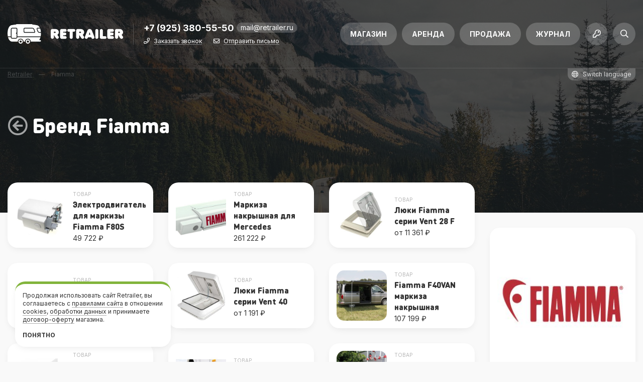

--- FILE ---
content_type: text/html; charset=UTF-8
request_url: https://retrailer.ru/marked/fiamma/
body_size: 21909
content:
<!DOCTYPE html>
<html lang="ru">
<head>
	
	<meta charset="utf-8" />
	<meta name="viewport" content="width=device-width, initial-scale=1" />
	<meta name="robots" content="index, follow" />
	<meta name="theme-color" content="#82b43c" />
	<meta name="p:domain_verify" content="cb1229b2e5b37ae37c6a613f97217740" />

	<title>Fiamma — вся информация о бренде &bull; Retrailer</title>

	<meta name="description" content="Бренд Fiamma: вся информация о бренде. Справочник лучших мировых производителей автодомов, караванов и дополнительного оборудования к ним." />
	<meta name="keywords" content="Fiamma, adria, airstream, al-ko, cabby, carver, dethleffs, fendt, hobby, hymer, kip, knaus, rimor, polar, solifer, westfalia" />

	<meta property="og:title" content="Fiamma — вся информация о бренде &bull; Retrailer" />
	<meta property="og:description" content="Бренд Fiamma: вся информация о бренде. Справочник лучших мировых производителей автодомов, караванов и дополнительного оборудования к ним." />
	<meta property="og:url" content="https://retrailer.ru/marked/fiamma/" />
	<meta property="og:image" content="https://retrailer.ru/wp-content/uploads/share/tag-brand-fiamma-archive.jpg?v=1628616756" />
	<meta property="og:image:secure_url" content="https://retrailer.ru/wp-content/uploads/share/tag-brand-fiamma-archive.jpg?v=1628616756" />
	<meta property="og:image:width" content="1200" />
	<meta property="og:image:height" content="630" />
	<meta property="og:image:alt" content="Fiamma — вся информация о бренде &bull; Retrailer" />
	<meta property="og:type" content="website" />
	<meta property="og:locale" content="ru_RU" />
	<meta property="og:site_name" content="Retrailer" />

	<meta property="fb:app_id" content="456879297794299" />
	<meta property="fb:admins" content="100000155804555, 505972664" />

	<meta name="twitter:card" content="summary_large_image" />
	<meta name="twitter:title" content="Fiamma — вся информация о бренде &bull; Retrailer" />
	<meta name="twitter:description" content="Бренд Fiamma: вся информация о бренде. Справочник лучших мировых производителей автодомов, караванов и дополнительного оборудования к ним." />
	<meta name="twitter:image" content="https://retrailer.ru/wp-content/uploads/share/tag-brand-fiamma-archive.jpg?v=1628616756" />
	<meta name="twitter:site" content="@retrailer" />
	<meta name="twitter:creator" content="@retrailer" />

	<meta name="og:email" content="mail@retrailer.ru"/>
	<meta name="og:phone_number" content="+7 (925) 380-55-50"/>

	<link rel="canonical" href="https://retrailer.ru/marked/fiamma/" />
	

	<link rel="icon" href="https://retrailer.ru/wp-content/themes/wheels/graphics/favicons/64x64.png" />
	<link rel="icon" sizes="192x192" href="https://retrailer.ru/wp-content/themes/wheels/graphics/favicons/192x192.png" />
	<link rel="apple-touch-icon" type="image/png" href="https://retrailer.ru/wp-content/themes/wheels/graphics/favicons/142x142.png" />
	
		<link rel="alternate" hreflang="en" href="https://retrailer.ru/?lang=en" />
		<link rel="alternate" hreflang="fr" href="https://retrailer.ru/?lang=fr" />
		<link rel="alternate" hreflang="de" href="https://retrailer.ru/?lang=de" />
		<link rel="alternate" hreflang="it" href="https://retrailer.ru/?lang=it" />
		<link rel="alternate" hreflang="es" href="https://retrailer.ru/?lang=es" />
		<link rel="alternate" hreflang="iw" href="https://retrailer.ru/?lang=iw" />
		<link rel="alternate" hreflang="fi" href="https://retrailer.ru/?lang=fi" />
		<link rel="alternate" hreflang="ru" href="https://retrailer.ru/?lang=ru" />
	
    <link href="https://fonts.googleapis.com/css2?family=Inter:wght@100;300;400;500;700&display=swap" rel="stylesheet">
    <link rel="stylesheet" type="text/css" media="all" href="https://retrailer.ru/wp-content/themes/wheels/styles/load.php?css=wlDwHOXd&v123" />
	<link rel="stylesheet" type="text/css" media="all" href="https://retrailer.ru/wp-content/themes/wheels/styles/load.php?css=HBA7VBDT&v123" />
	
	<script type="text/javascript" src="https://retrailer.ru/wp-content/themes/wheels/scripts/load.php?jvs=HBA7VBDT&v123"></script>

	
	<script type="application/ld+json">{"@context":"http://schema.org","@type":"Organization","name":"Retrailer","telephone":"+7 (925) 380-55-50","email":"mail@retrailer.ru","address":{"@type":"PostalAddress","postalCode":"115407","addressLocality":"Москва, Россия","streetAddress":"ул. Судостроительная д. 46 корп. 2"}}</script>

	<script type="text/javascript">
		(function(i,s,o,g,r,a,m){i['GoogleAnalyticsObject']=r;i[r]=i[r]||function(){
		(i[r].q=i[r].q||[]).push(arguments)},i[r].l=1*new Date();a=s.createElement(o),
		m=s.getElementsByTagName(o)[0];a.async=1;a.src=g;m.parentNode.insertBefore(a,m)
		})(window,document,'script','//www.google-analytics.com/analytics.js','ga');

		ga('create', 'UA-27489946-1', 'auto');
		ga('require', 'displayfeatures');
		ga('send', 'pageview');

		if (!document.referrer || document.referrer.split('/')[2].indexOf(location.hostname) != 0) {
			setTimeout(function() {
				ga('send', 'event', 'New visitor', location.pathname);
				console.log(location.pathname);
			}, 15000);
		}
	</script>

	</head>

<body>


<!-- Content start -->
<div id="content">
<!-- Content start -->

<div id="header" class="animate_300">
	<div class="main clear_after">
		
			<a href="https://retrailer.ru" class="logo left ttp_bt" title="Главная страница">
				<span>Retrailer</span>
			</a>

		
		<div class="contacts left">
			<a href="tel:+79253805550" class="phone left notranslate">
				+7 (925) 380-55-50			</a>

			<a href="mailto:mail@retrailer.ru" class="email radius_10 left notranslate">
				mail@retrailer.ru			</a>

			<div class="clear"></div>

			<div class="links">
				<i class="far fa-phone"></i>
				<a href="/contacts/callback/" class="ttp_bt link" title="Мы перезвоним в удобное вам время">Заказать звонок</a>

				<i class="far fa-envelope"></i>
				<a href="/contacts/sendmail/" class="ttp_bt link" title="Написать быстрое сообщение через сайт">Отправить письмо</a>
			</div>
		</div>

        <ul class="more txt_ac right">
			<li>
				
					<a href="#modal_login" class="fb_modal radius_full">
						<i class="far fa-key"></i>
					</a>

							</li>

			<li>
				<a href="#modal_search" class="fb_modal radius_full">
					<i class="far fa-search"></i>
				</a>
			</li>

			<li class="burger">
				<a href="#modal_menu" class="fb_modal radius_full">
					<i class="far fa-bars"></i>
				</a>
			</li>
		</ul>

		<ul class="nav animate_150 right">
			<li id="menu-item-12783" class="menu-item menu-item-type-custom menu-item-object-custom menu-item-12783"><a href="/store/">Магазин</a></li>
<li id="menu-item-12781" class="menu-item menu-item-type-custom menu-item-object-custom menu-item-12781"><a href="/rent/">Аренда</a></li>
<li id="menu-item-12782" class="menu-item menu-item-type-custom menu-item-object-custom menu-item-12782"><a href="/sale/">Продажа</a></li>
<li id="menu-item-12784" class="menu-item menu-item-type-custom menu-item-object-custom menu-item-12784"><a href="/mag/">Журнал</a></li>
		</ul>
	</div>

	<div class="string animate_150">
		<div class="container">
			<div class="row">
				<div class="col_xxs_12 col_xs_12 col_s_12 col_m_10 col_l_10 breadcrumbs hide_s hide_xs hide_xxs">
											<div typeof="BreadcrumbList" vocab="https://schema.org/" xmlns:v="http://rdf.data-vocabulary.org/#">
							<span property="itemListElement" typeof="ListItem"><a property="item" typeof="WebPage" title="Перейти к Retrailer" href="https://retrailer.ru" class="home"><span property="name">Retrailer</span></a><meta property="position" content="1"></span> <i>—</i> <span property="itemListElement" typeof="ListItem"><span property="name">Fiamma</span><meta property="position" content="2"></span>						</div>
									</div>

				<div class="col_xxs_12 col_xs_12 col_s_12 col_m_2 col_l_2">
					<a href="#modal_lang" class="fb_modal language notranslate right">
						<i class="far fa-globe"></i> <span>Switch language</span>
					</a>
				</div>
			</div>
		</div>
	</div>
</div>

<div id="cover">
	<div class="container">
		<div class="row">
			<div class="col_xxs_12 col_xs_12 col_s_12 col_m_12 col_l_12">
				<div class="heading ttl_40_48">
					<a href="/brands/" class="ttp_bt" title="Все бренды">
						<i class="far fa-arrow-circle-left animate_150"></i>
					</a>

					
					Бренд <h1>Fiamma</h1>

									</div>
			</div>
		</div>
	</div>

	
	<div class="bg_overlay bg_b4"></div>
	<div class="bg_image img_cover cover_019"></div>

</div>

<!-- Container start -->
<div id="container" class="archive_tag_brand">
<!-- Container start -->

<div class="container">
	<div class="row">
		<div class="col_xxs_12 col_xs_12 col_s_12 col_m_3 col_l_3 push_m_9 push_l_9">
			
<div class="sidebar">
	
		<div class="brand_sections">
			
			
				
					<div class="card radius_20 shadow_box txt_ac">
						<a href="https://retrailer.ru/wp-content/uploads/2019/04/fiamma-logo.jpg" class="logo img_action inverse radius_15 fb_image" data-caption="Логотип Fiamma">
							<img src="https://retrailer.ru/wp-content/uploads/2019/04/fiamma-logo-250x250.jpg" width="250" height="250" alt="Логотип Fiamma" class="animate_300" />

							<div class="img_overlay animate_300 txt_ac bg_b4">
								<div class="bttn bttn_wht_inv bttn_50 icon">
									<i class="far fa-search-plus"></i>
								</div>
							</div>
						</a>

						<strong class="ttl_18_18">Fiamma</strong>

						<span class="flag">
							<img src="https://retrailer.ru/wp-content/uploads/2019/04/flag-italiya.svg" class="animate_150" />Италия						</span>

						<span>
							Осн. в 1945 г.
						</span>

						
							<p>
								Сайт: <a href="/away/?url=dkluOGFGSG9SckR4Q1VCUjhFeG1xT1JSR2FKUXBHOFhmcS95OU91eVJ2RT0=" class="link" target="_blank" rel="nofollow">www.fiamma.it</a>
							</p>

											</div>

				
				<a href="https://retrailer.ru/brands/fiamma/" class="section radius_20 hide_xxs hide_xs hide_s ">
					<span>Информация</span>
					<strong>О бренде Fiamma</strong>
				</a>

			
			
				<a href="https://retrailer.ru/marked/fiamma/?show=store" class="section radius_20 hide_xxs hide_xs hide_s ">
					<span>Продукция Fiamma</span>
					<strong>В магазине</strong>
				</a>

			
			
			
				<a href="https://retrailer.ru/marked/fiamma/?show=mag" class="section radius_20 hide_xxs hide_xs hide_s ">
					<span>Статьи о бренде Fiamma</span>
					<strong>В журнале</strong>
				</a>

			
			
			
			
					</div>

		<div class="nav_dropdown brand_dropdown radius_20 shadow_box hide_m hide_l">
			<p>Материалы про Fiamma:</p>

			<select class="nav_select radius_15">
				
					<option value="https://retrailer.ru/brands/fiamma/" >Информация о бренде Fiamma</option>

				
					<option value="https://retrailer.ru/marked/fiamma/?show=store" >Продукция Fiamma в магазине</option>

				
					<option value="https://retrailer.ru/marked/fiamma/?show=mag" >Статьи о бренде Fiamma в журнале</option>

				
				<option value="/brands/" >Все бренды</option>
			</select>
		</div>

	</div>
		</div>

		<div class="col_xxs_12 col_xs_12 col_s_12 col_m_9 col_l_9 pull_m_3 pull_l_3">
			<div class="row">
				
					<div class="col_xxs_12 col_xs_6 col_s_6 col_m_4 col_l_4">
						
<a href="https://retrailer.ru/store/fiamma-motor-kit-compact/" class="item_common shadow_box radius_20">
	
<script type="application/ld+json">{"@context":"http://schema.org","@type":"Product","name":"Электродвигатель для маркизы Fiamma F80S","description":"Fiamma Motor Kit Compact - электродвигатель для маркизы Fiamma F80S любой длинны.","image":"https://retrailer.ru/wp-content/uploads/2020/06/retrailer-fiamma-f80-motor-kit-02-600x600.jpg","url":"https://retrailer.ru/store/fiamma-motor-kit-compact/","sku":"RT96388","mpn":"RT96388","brand":{"@type":"Thing","name":"Retrailer"},"offers":{"@type":"AggregateOffer","offerCount":1,"lowPrice":49722,"highPrice":49722,"priceCurrency":"RUB","offers":[{"@type":"Offer","description":"Fiamma Motor Kit Compact White","url":"https://retrailer.ru/store/fiamma-motor-kit-compact/?uid=RT9638812596","price":49722,"availability":"https://schema.org/InStock","itemCondition":"https://schema.org/NewCondition"}]},"aggregateRating":{"@type":"AggregateRating","bestRating":5,"ratingValue":"4.26","ratingCount":"82"},"review":{"@type":"Review","datePublished":"2025-12-27T23:06:53+00:00","description":"Лучший выбор для каравана, покупаю уже второй раз.","author":{"@type":"Person","name":"Piotr"},"reviewRating":{"@type":"Rating","bestRating":"5","ratingValue":"5"}}}</script>
<div class="hide_me"><div>SKU RT96388</div><div>MPN RT96388</div><div>Brand Retrailer</div><div>Оценка товара 4.26 / 5</div><div>Свежий отзыв от Piotr (5/5): Лучший выбор для каравана, покупаю уже второй раз.</div></div>	
		
	<img src="https://retrailer.ru/wp-content/uploads/2020/06/retrailer-fiamma-f80-motor-kit-02-250x250.jpg" width="150" height="150" alt="Электродвигатель для маркизы Fiamma F80S" class="radius_15" />
	
	<div class="desc flex_center">
		<div class="txt_al">
						
				<em class="ttp_tp" title="Товар из магазина">
					Товар				</em>
			
						
			<strong class="animate_150">
				Электродвигатель для маркизы Fiamma F80S			</strong>
			
						
				<span>
					49 722 &#8381;				</span>
			
					</div>
	</div>
</a>

					</div>

				
					<div class="col_xxs_12 col_xs_6 col_s_6 col_m_4 col_l_4">
						
<a href="https://retrailer.ru/store/sprinter-fiamma-f80s-kit/" class="item_common shadow_box radius_20">
	
<script type="application/ld+json">{"@context":"http://schema.org","@type":"Product","name":"Маркиза накрышная для Merсedes Sprinter","description":"Комплект электрической маркизы для Mercedes Sprinter. ","image":"https://retrailer.ru/wp-content/uploads/2020/06/retrailer-fiamma-f80-motor-kit-04.jpg","url":"https://retrailer.ru/store/sprinter-fiamma-f80s-kit/","sku":"RT96383","mpn":"RT96383","brand":{"@type":"Thing","name":"Retrailer"},"offers":{"@type":"AggregateOffer","offerCount":1,"lowPrice":261222,"highPrice":261222,"priceCurrency":"RUB","offers":[{"@type":"Offer","description":"Комплект накрышной маркизы с электроприводом и кронштейном для Mercedes Sprinter/VW Crafter.","url":"https://retrailer.ru/store/sprinter-fiamma-f80s-kit/?uid=RT9638312446","price":261222,"availability":"https://schema.org/InStock","itemCondition":"https://schema.org/NewCondition"}]},"aggregateRating":{"@type":"AggregateRating","bestRating":5,"ratingValue":"4.31","ratingCount":"71"},"review":{"@type":"Review","datePublished":"2025-12-27T23:06:53+00:00","description":"Очень доволен, что наконец нашел Маркиза накрышная для Merсedes Sprinter. Привезли за два дня. Желаю Retrailer процветания и успеха!","author":{"@type":"Person","name":"Nick"},"reviewRating":{"@type":"Rating","bestRating":"5","ratingValue":"5"}}}</script>
<div class="hide_me"><div>SKU RT96383</div><div>MPN RT96383</div><div>Brand Retrailer</div><div>Оценка товара 4.31 / 5</div><div>Свежий отзыв от Nick (5/5): Очень доволен, что наконец нашел Маркиза накрышная для Merсedes Sprinter. Привезли за два дня. Желаю Retrailer процветания и успеха!</div></div>	
		
	<img src="https://retrailer.ru/wp-content/uploads/2020/06/retrailer-fiamma-f80-motor-kit-04-250x250.jpg" width="150" height="150" alt="Маркиза накрышная для Merсedes Sprinter" class="radius_15" />
	
	<div class="desc flex_center">
		<div class="txt_al">
						
				<em class="ttp_tp" title="Товар из магазина">
					Товар				</em>
			
						
			<strong class="animate_150">
				Маркиза накрышная для Merсedes Sprinter			</strong>
			
						
				<span>
					261 222 &#8381;				</span>
			
					</div>
	</div>
</a>

					</div>

				
					<div class="col_xxs_12 col_xs_6 col_s_6 col_m_4 col_l_4">
						
<a href="https://retrailer.ru/store/luk-fiamma-vent-2828-belyi/" class="item_common shadow_box radius_20">
	
<script type="application/ld+json">{"@context":"http://schema.org","@type":"Product","name":"Люки Fiamma серии Vent 28 F","description":"Люк Fiamma Vent 28 Белый для туалетных и душевых комнат в вашем караване, автодома и трейлере.","image":"https://retrailer.ru/wp-content/uploads/2016/12/retrailer-fianna-vent-28-07-600x600.jpg","url":"https://retrailer.ru/store/luk-fiamma-vent-2828-belyi/","sku":"RT18583","mpn":"RT18583","brand":{"@type":"Thing","name":"Retrailer"},"offers":{"@type":"AggregateOffer","offerCount":3,"lowPrice":11361,"highPrice":13888,"priceCurrency":"RUB","offers":[{"@type":"Offer","description":"Белая крышка. ","url":"https://retrailer.ru/store/luk-fiamma-vent-2828-belyi/?uid=RT1858319360","price":13478,"availability":"https://schema.org/InStock","itemCondition":"https://schema.org/NewCondition"},{"@type":"Offer","description":"Прозрачная тонированная крышка. ","url":"https://retrailer.ru/store/luk-fiamma-vent-2828-belyi/?uid=RT1858329872","price":11361,"availability":"https://schema.org/InStock","itemCondition":"https://schema.org/NewCondition"},{"@type":"Offer","description":"Встраиваемый вентилятор.  Напряжение: 12 В. Мощность: 25 Вт. Производительность: 3 м³/мин.","url":"https://retrailer.ru/store/luk-fiamma-vent-2828-belyi/?uid=RT1858339274","price":13888,"availability":"https://schema.org/InStock","itemCondition":"https://schema.org/NewCondition"}]},"aggregateRating":{"@type":"AggregateRating","bestRating":5,"ratingValue":"4.47","ratingCount":"1236"},"review":{"@type":"Review","datePublished":"2025-12-27T23:06:53+00:00","description":"Хороший выбор, если у вас руки из правильного места и вы сами можете установить.","author":{"@type":"Person","name":"Артур"},"reviewRating":{"@type":"Rating","bestRating":"5","ratingValue":"5"}}}</script>
<div class="hide_me"><div>SKU RT18583</div><div>MPN RT18583</div><div>Brand Retrailer</div><div>Оценка товара 4.47 / 5</div><div>Свежий отзыв от Артур (5/5): Хороший выбор, если у вас руки из правильного места и вы сами можете установить.</div></div>	
		
	<img src="https://retrailer.ru/wp-content/uploads/2016/12/retrailer-fianna-vent-28-07-250x250.jpg" width="150" height="150" alt="Люки Fiamma серии Vent 28 F" class="radius_15" />
	
	<div class="desc flex_center">
		<div class="txt_al">
						
				<em class="ttp_tp" title="Товар из магазина">
					Товар				</em>
			
						
			<strong class="animate_150">
				Люки Fiamma серии Vent 28 F			</strong>
			
						
				<span>
					от 11 361 &#8381;				</span>
			
					</div>
	</div>
</a>

					</div>

				
					<div class="col_xxs_12 col_xs_6 col_s_6 col_m_4 col_l_4">
						
<a href="https://retrailer.ru/store/nasos-fiamma-aqua-8/" class="item_common shadow_box radius_20">
	
<script type="application/ld+json">{"@context":"http://schema.org","@type":"Product","name":"Мембранные насосы Fiamma","description":"Внешний водяной насос с реле давления Fiamma Aqua 8 для водопровода вашего каравана или автодома.","image":"https://retrailer.ru/wp-content/uploads/2014/12/retrailer-fiamma-aqua-8-02-438x500.jpg","url":"https://retrailer.ru/store/nasos-fiamma-aqua-8/","sku":"RT15956","mpn":"RT15956","brand":{"@type":"Thing","name":"Retrailer"},"offers":{"@type":"AggregateOffer","offerCount":3,"lowPrice":13528,"highPrice":22722,"priceCurrency":"RUB","offers":[{"@type":"Offer","description":"Aqua 8. 3-х камерный. Производительность 7 л/мин. Высота подъема воды: до 3 м. Номинальный ток: 1.4 А.","url":"https://retrailer.ru/store/nasos-fiamma-aqua-8/?uid=RT1595616974","price":22167,"availability":"https://schema.org/InStock","itemCondition":"https://schema.org/NewCondition"},{"@type":"Offer","description":"Aqua 8. 3-х камерный. Производительность 10 л/мин. Высота подъема воды: до 3 м. Номинальный ток: 3.4 А.","url":"https://retrailer.ru/store/nasos-fiamma-aqua-8/?uid=RT1595621070","price":22722,"availability":"https://schema.org/InStock","itemCondition":"https://schema.org/NewCondition"},{"@type":"Offer","description":"Aqua F. 4-х камерный. Производительность 11.7 л/мин. Высота подъема воды: до 5 м. Номинальный ток: 2.5 А.","url":"https://retrailer.ru/store/nasos-fiamma-aqua-8/?uid=RT1595638725","price":13528,"availability":"https://schema.org/InStock","itemCondition":"https://schema.org/NewCondition"}]},"aggregateRating":{"@type":"AggregateRating","bestRating":5,"ratingValue":"4.45","ratingCount":"1415"},"review":{"@type":"Review","datePublished":"2025-12-27T23:06:53+00:00","description":"Быстро доставляют СДЭКом и дают трек-номер для отслеживания.","author":{"@type":"Person","name":"Кирилл"},"reviewRating":{"@type":"Rating","bestRating":"5","ratingValue":"5"}}}</script>
<div class="hide_me"><div>SKU RT15956</div><div>MPN RT15956</div><div>Brand Retrailer</div><div>Оценка товара 4.45 / 5</div><div>Свежий отзыв от Кирилл (5/5): Быстро доставляют СДЭКом и дают трек-номер для отслеживания.</div></div>	
		
	<img src="https://retrailer.ru/wp-content/uploads/2014/12/retrailer-fiamma-aqua-8-02-250x250.jpg" width="150" height="150" alt="Мембранные насосы Fiamma" class="radius_15" />
	
	<div class="desc flex_center">
		<div class="txt_al">
						
				<em class="ttp_tp" title="Товар из магазина">
					Товар				</em>
			
						
			<strong class="animate_150">
				Мембранные насосы Fiamma			</strong>
			
						
				<span>
					от 13 528 &#8381;				</span>
			
					</div>
	</div>
</a>

					</div>

				
					<div class="col_xxs_12 col_xs_6 col_s_6 col_m_4 col_l_4">
						
<a href="https://retrailer.ru/store/luk-fiamma-vent-4040-belyi/" class="item_common shadow_box radius_20">
	
<script type="application/ld+json">{"@context":"http://schema.org","@type":"Product","name":"Люки Fiamma серии Vent 40","description":"Люки Fiammf серии vent 40 с вентилятором и без. Ударопрочный пластиковый корпус. Под стандартное отверстие в крыше 40*40.","image":"https://retrailer.ru/wp-content/uploads/2016/06/retrailer_fiamma_vent_40x40_white_3.jpg","url":"https://retrailer.ru/store/luk-fiamma-vent-4040-belyi/","sku":"RT17301","mpn":"RT17301","brand":{"@type":"Thing","name":"Retrailer"},"offers":{"@type":"AggregateOffer","offerCount":8,"lowPrice":1191,"highPrice":50056,"priceCurrency":"RUB","offers":[{"@type":"Offer","description":"Fiamma Vent 40. Белая крышка. ","url":"https://retrailer.ru/store/luk-fiamma-vent-4040-belyi/?uid=RT1730116108","price":10694,"availability":"https://schema.org/InStock","itemCondition":"https://schema.org/NewCondition"},{"@type":"Offer","description":"Fiamma Vent 40. Прозрачная тонированная крышка. ","url":"https://retrailer.ru/store/luk-fiamma-vent-4040-belyi/?uid=RT1730128772","price":15972,"availability":"https://schema.org/InStock","itemCondition":"https://schema.org/NewCondition"},{"@type":"Offer","description":"Fiamma Turbo Vent 40. Белая крышка. Мощность вентилятора: 36 Вт.","url":"https://retrailer.ru/store/luk-fiamma-vent-4040-belyi/?uid=RT1730134121","price":38500,"availability":"https://schema.org/InStock","itemCondition":"https://schema.org/NewCondition"},{"@type":"Offer","description":"Fiamma Turbo Vent 40. Прозрачная тонированная крышка. Мощность вентилятора: 36 Вт.","url":"https://retrailer.ru/store/luk-fiamma-vent-4040-belyi/?uid=RT1730145343","price":41000,"availability":"https://schema.org/InStock","itemCondition":"https://schema.org/NewCondition"},{"@type":"Offer","description":"Fiamma Turbo Vent 40 Premium. Белая крышка. Мощность вентилятора: 50 Вт. Сенсорная панель управления.","url":"https://retrailer.ru/store/luk-fiamma-vent-4040-belyi/?uid=RT1730154483","price":47522,"availability":"https://schema.org/InStock","itemCondition":"https://schema.org/NewCondition"},{"@type":"Offer","description":"Fiamma Turbo Vent 40 Premium. Прозрачная тонированная крышка. Мощность вентилятора: 50 Вт. Сенсорная панель управления.","url":"https://retrailer.ru/store/luk-fiamma-vent-4040-belyi/?uid=RT1730166259","price":50056,"availability":"https://schema.org/InStock","itemCondition":"https://schema.org/NewCondition"},{"@type":"Offer","description":"Солнцезащитная шторка в отдельной рамке для люков Fiamma Vent 40. Монтируется поверх внутренней рамки люка. Габаритный размер: 420*420 мм.","url":"https://retrailer.ru/store/luk-fiamma-vent-4040-belyi/?uid=RT1730172653","price":8590,"availability":"https://schema.org/InStock","itemCondition":"https://schema.org/NewCondition"},{"@type":"Offer","description":"Термоизоляционный экран для люков Fiamma Vent 40","url":"https://retrailer.ru/store/luk-fiamma-vent-4040-belyi/?uid=RT1730188964","price":1191,"availability":"https://schema.org/InStock","itemCondition":"https://schema.org/NewCondition"}]},"aggregateRating":{"@type":"AggregateRating","bestRating":5,"ratingValue":"4.46","ratingCount":"1438"},"review":{"@type":"Review","datePublished":"2025-12-27T23:06:53+00:00","description":"Покупкой доволен на все 100%, доставили очень быстро, всё отлично! Спасибо!","author":{"@type":"Person","name":"Михаил"},"reviewRating":{"@type":"Rating","bestRating":"5","ratingValue":"5"}}}</script>
<div class="hide_me"><div>SKU RT17301</div><div>MPN RT17301</div><div>Brand Retrailer</div><div>Оценка товара 4.46 / 5</div><div>Свежий отзыв от Михаил (5/5): Покупкой доволен на все 100%, доставили очень быстро, всё отлично! Спасибо!</div></div>	
		
	<img src="https://retrailer.ru/wp-content/uploads/2016/06/retrailer_fiamma_vent_40x40_white_3-250x250.jpg" width="150" height="150" alt="Люки Fiamma серии Vent 40" class="radius_15" />
	
	<div class="desc flex_center">
		<div class="txt_al">
						
				<em class="ttp_tp" title="Товар из магазина">
					Товар				</em>
			
						
			<strong class="animate_150">
				Люки Fiamma серии Vent 40			</strong>
			
						
				<span>
					от 1 191 &#8381;				</span>
			
					</div>
	</div>
</a>

					</div>

				
					<div class="col_xxs_12 col_xs_6 col_s_6 col_m_4 col_l_4">
						
<a href="https://retrailer.ru/store/fiamma-f40van-markiza-nakryshnaya/" class="item_common shadow_box radius_20">
	
<script type="application/ld+json">{"@context":"http://schema.org","@type":"Product","name":"Fiamma F40VAN маркиза накрышная","description":"Маркиза для крыши Fiamma F40van разработана специально для микроавтобусов и фургонов. Благодаря уменьшенным размерам и встроенным кронштейнам модель F40van является идеальным дополнением к автомобилю.","image":"https://retrailer.ru/wp-content/uploads/2020/03/retrailer-fiamma-f40vanf40van-766-600x400.jpg","url":"https://retrailer.ru/store/fiamma-f40van-markiza-nakryshnaya/","sku":"RT37183","mpn":"RT37183","brand":{"@type":"Thing","name":"Retrailer"},"offers":{"@type":"AggregateOffer","offerCount":1,"lowPrice":107199,"highPrice":107199,"priceCurrency":"RUB","offers":[{"@type":"Offer","description":"Маркиза F40van 270.\r\nРазмер (А*В*С): 2700*2570*2250 мм.\r\nПлощадь тента 5,8 м2.\r\nЦвет корпуса черный.","url":"https://retrailer.ru/store/fiamma-f40van-markiza-nakryshnaya/?uid=RT3718314372","price":107199,"availability":"https://schema.org/InStock","itemCondition":"https://schema.org/NewCondition"}]},"aggregateRating":{"@type":"AggregateRating","bestRating":5,"ratingValue":"4.49","ratingCount":"642"},"review":{"@type":"Review","datePublished":"2025-12-27T23:06:53+00:00","description":"Долго искал Fiamma F40VAN маркиза накрышная и вот нашёл! Спасибо, товар отличный и доставка очень удобная.","author":{"@type":"Person","name":"Саша"},"reviewRating":{"@type":"Rating","bestRating":"5","ratingValue":"5"}}}</script>
<div class="hide_me"><div>SKU RT37183</div><div>MPN RT37183</div><div>Brand Retrailer</div><div>Оценка товара 4.49 / 5</div><div>Свежий отзыв от Саша (5/5): Долго искал Fiamma F40VAN маркиза накрышная и вот нашёл! Спасибо, товар отличный и доставка очень удобная.</div></div>	
		
	<img src="https://retrailer.ru/wp-content/uploads/2020/03/retrailer-fiamma-f40vanf40van-766-250x250.jpg" width="150" height="150" alt="Fiamma F40VAN маркиза накрышная" class="radius_15" />
	
	<div class="desc flex_center">
		<div class="txt_al">
						
				<em class="ttp_tp" title="Товар из магазина">
					Товар				</em>
			
						
			<strong class="animate_150">
				Fiamma F40VAN маркиза накрышная			</strong>
			
						
				<span>
					107 199 &#8381;				</span>
			
					</div>
	</div>
</a>

					</div>

				
					<div class="col_xxs_12 col_xs_6 col_s_6 col_m_4 col_l_4">
						
<a href="https://retrailer.ru/store/drip-stop-fiamma/" class="item_common shadow_box radius_20">
	
<script type="application/ld+json">{"@context":"http://schema.org","@type":"Product","name":"Карниз водоотводный Fiamma","description":"Водоотводный гибкий карниз. Эффективно позволяет отвести воду от маркизы или от дверного проема. Самоклеющийся. ","image":"https://retrailer.ru/wp-content/uploads/2021/08/retrailer-stop-drip-fiamma-05-600x600.jpg","url":"https://retrailer.ru/store/drip-stop-fiamma/","sku":"RT55462","mpn":"RT55462","brand":{"@type":"Thing","name":"Retrailer"},"offers":{"@type":"AggregateOffer","offerCount":2,"lowPrice":4311,"highPrice":6583,"priceCurrency":"RUB","offers":[{"@type":"Offer","description":"Цвет. белый.","url":"https://retrailer.ru/store/drip-stop-fiamma/?uid=RT5546213129","price":6583,"availability":"https://schema.org/InStock","itemCondition":"https://schema.org/NewCondition"},{"@type":"Offer","description":"Цвет: чёрный. ","url":"https://retrailer.ru/store/drip-stop-fiamma/?uid=RT5546229821","price":4311,"availability":"https://schema.org/InStock","itemCondition":"https://schema.org/NewCondition"}]},"aggregateRating":{"@type":"AggregateRating","bestRating":5,"ratingValue":"4.52","ratingCount":"404"},"review":{"@type":"Review","datePublished":"2025-12-27T23:06:53+00:00","description":"Очень доволен, что наконец нашел Карниз водоотводный Fiamma. Привезли за два дня. Желаю Retrailer процветания и успеха!","author":{"@type":"Person","name":"Nick"},"reviewRating":{"@type":"Rating","bestRating":"5","ratingValue":"5"}}}</script>
<div class="hide_me"><div>SKU RT55462</div><div>MPN RT55462</div><div>Brand Retrailer</div><div>Оценка товара 4.52 / 5</div><div>Свежий отзыв от Nick (5/5): Очень доволен, что наконец нашел Карниз водоотводный Fiamma. Привезли за два дня. Желаю Retrailer процветания и успеха!</div></div>	
		
	<img src="https://retrailer.ru/wp-content/uploads/2021/08/retrailer-stop-drip-fiamma-05-250x250.jpg" width="150" height="150" alt="Карниз водоотводный Fiamma" class="radius_15" />
	
	<div class="desc flex_center">
		<div class="txt_al">
						
				<em class="ttp_tp" title="Товар из магазина">
					Товар				</em>
			
						
			<strong class="animate_150">
				Карниз водоотводный Fiamma			</strong>
			
						
				<span>
					от 4 311 &#8381;				</span>
			
					</div>
	</div>
</a>

					</div>

				
					<div class="col_xxs_12 col_xs_6 col_s_6 col_m_4 col_l_4">
						
<a href="https://retrailer.ru/store/anti-slip-carpet/" class="item_common shadow_box radius_20">
	
<script type="application/ld+json">{"@context":"http://schema.org","@type":"Product","name":"Коврик противоскользащий","description":"Противоскользящий коврик. Станет незаменимым спутником ваших путешествий на моноприводном автодоме. Легкий и компактный, коврик не займет много места в багажнике. В комплекте два коврика.","image":"https://retrailer.ru/wp-content/uploads/2021/08/retrailer-fiamma-anti-slop-carpet-03-600x600.jpg","url":"https://retrailer.ru/store/anti-slip-carpet/","sku":"RT55382","mpn":"RT55382","brand":{"@type":"Thing","name":"Retrailer"},"offers":{"@type":"AggregateOffer","offerCount":1,"lowPrice":3089,"highPrice":3089,"priceCurrency":"RUB","offers":[{"@type":"Offer","description":"Противоскользящий коврик. ","url":"https://retrailer.ru/store/anti-slip-carpet/?uid=RT5538210489","price":3089,"availability":"https://schema.org/InStock","itemCondition":"https://schema.org/NewCondition"}]},"aggregateRating":{"@type":"AggregateRating","bestRating":5,"ratingValue":"4.50","ratingCount":"464"},"review":{"@type":"Review","datePublished":"2025-12-27T23:06:53+00:00","description":"Благодарю Ретрейлер за большой выбор разных запчастей для моего старого кемпера.","author":{"@type":"Person","name":"Сергей"},"reviewRating":{"@type":"Rating","bestRating":"5","ratingValue":"5"}}}</script>
<div class="hide_me"><div>SKU RT55382</div><div>MPN RT55382</div><div>Brand Retrailer</div><div>Оценка товара 4.50 / 5</div><div>Свежий отзыв от Сергей (5/5): Благодарю Ретрейлер за большой выбор разных запчастей для моего старого кемпера.</div></div>	
		
	<img src="https://retrailer.ru/wp-content/uploads/2021/08/retrailer-fiamma-anti-slop-carpet-03-250x250.jpg" width="150" height="150" alt="Коврик противоскользащий" class="radius_15" />
	
	<div class="desc flex_center">
		<div class="txt_al">
						
				<em class="ttp_tp" title="Товар из магазина">
					Товар				</em>
			
						
			<strong class="animate_150">
				Коврик противоскользащий			</strong>
			
						
				<span>
					&#126; 3 089 &#8381;				</span>
			
					</div>
	</div>
</a>

					</div>

				
					<div class="col_xxs_12 col_xs_6 col_s_6 col_m_4 col_l_4">
						
<a href="https://retrailer.ru/store/fiamma-easy-dry/" class="item_common shadow_box radius_20">
	
<script type="application/ld+json">{"@context":"http://schema.org","@type":"Product","name":"Fiamma Easy Dry сушилка для белья","description":"Сушилка для белья Fiamma Easy Dry устанавливается на опорную перекладину всех велосипедных креплений Carry Bike диаметром 35 мм.","image":"https://retrailer.ru/wp-content/uploads/2021/04/retrailer-fiamma-drying-rack-06306-01--1.jpg","url":"https://retrailer.ru/store/fiamma-easy-dry/","sku":"RT51649","mpn":"RT51649","brand":{"@type":"Thing","name":"Retrailer"},"offers":{"@type":"AggregateOffer","offerCount":1,"lowPrice":19299,"highPrice":19299,"priceCurrency":"RUB","offers":[{"@type":"Offer","description":"Drying Rack. Сушилка для белья.","url":"https://retrailer.ru/store/fiamma-easy-dry/?uid=RT5164918206","price":19299,"availability":"https://schema.org/InStock","itemCondition":"https://schema.org/NewCondition"}]},"aggregateRating":{"@type":"AggregateRating","bestRating":5,"ratingValue":"4.49","ratingCount":"403"},"review":{"@type":"Review","datePublished":"2025-12-27T23:06:53+00:00","description":"Я частенько заказываю из Ретрейлера что-нибудь для своего автодома, всегда приезжает всё вовремя и в хорошем состоянии.","author":{"@type":"Person","name":"Василий"},"reviewRating":{"@type":"Rating","bestRating":"5","ratingValue":"5"}}}</script>
<div class="hide_me"><div>SKU RT51649</div><div>MPN RT51649</div><div>Brand Retrailer</div><div>Оценка товара 4.49 / 5</div><div>Свежий отзыв от Василий (5/5): Я частенько заказываю из Ретрейлера что-нибудь для своего автодома, всегда приезжает всё вовремя и в хорошем состоянии.</div></div>	
		
	<img src="https://retrailer.ru/wp-content/uploads/2021/04/retrailer-fiamma-drying-rack-06306-01--1-250x250.jpg" width="150" height="150" alt="Fiamma Easy Dry сушилка для белья" class="radius_15" />
	
	<div class="desc flex_center">
		<div class="txt_al">
						
				<em class="ttp_tp" title="Товар из магазина">
					Товар				</em>
			
						
			<strong class="animate_150">
				Fiamma Easy Dry сушилка для белья			</strong>
			
						
				<span>
					&#126; 19 299 &#8381;				</span>
			
					</div>
	</div>
</a>

					</div>

				
					<div class="col_xxs_12 col_xs_6 col_s_6 col_m_4 col_l_4">
						
<a href="https://retrailer.ru/store/fiamma-plates/" class="item_common shadow_box radius_20">
	
<script type="application/ld+json">{"@context":"http://schema.org","@type":"Product","name":"Табличка \"негабаритный груз\"","description":"Задняя табличка для выступающих грузов Fiamma Plates for Protruding Loads предназначена для установки на велокрепление для обозначения негабаритного груза.","image":"https://retrailer.ru/wp-content/uploads/2021/04/retrailer-fiamma-98782-010--400x600.jpg","url":"https://retrailer.ru/store/fiamma-plates/","sku":"RT51642","mpn":"RT51642","brand":{"@type":"Thing","name":"Retrailer"},"offers":{"@type":"AggregateOffer","offerCount":2,"lowPrice":2018,"highPrice":3972,"priceCurrency":"RUB","offers":[{"@type":"Offer","description":"Plastic Signal. Табличка пластиковая.","url":"https://retrailer.ru/store/fiamma-plates/?uid=RT5164214218","price":2018,"availability":"https://schema.org/InStock","itemCondition":"https://schema.org/NewCondition"},{"@type":"Offer","description":"Alu Signal. Табличка алюминиевая.","url":"https://retrailer.ru/store/fiamma-plates/?uid=RT5164223224","price":3972,"availability":"https://schema.org/InStock","itemCondition":"https://schema.org/NewCondition"}]},"aggregateRating":{"@type":"AggregateRating","bestRating":5,"ratingValue":"4.43","ratingCount":"468"},"review":{"@type":"Review","datePublished":"2025-12-27T23:06:53+00:00","description":"Быстро доставляют СДЭКом и дают трек-номер для отслеживания.","author":{"@type":"Person","name":"Кирилл"},"reviewRating":{"@type":"Rating","bestRating":"5","ratingValue":"5"}}}</script>
<div class="hide_me"><div>SKU RT51642</div><div>MPN RT51642</div><div>Brand Retrailer</div><div>Оценка товара 4.43 / 5</div><div>Свежий отзыв от Кирилл (5/5): Быстро доставляют СДЭКом и дают трек-номер для отслеживания.</div></div>	
		
	<img src="https://retrailer.ru/wp-content/uploads/2021/04/retrailer-fiamma-98782-010--250x250.jpg" width="150" height="150" alt="Табличка &quot;негабаритный груз&quot;" class="radius_15" />
	
	<div class="desc flex_center">
		<div class="txt_al">
						
				<em class="ttp_tp" title="Товар из магазина">
					Товар				</em>
			
						
			<strong class="animate_150">
				Табличка "негабаритный груз"			</strong>
			
						
				<span>
					от 2 018 &#8381;				</span>
			
					</div>
	</div>
</a>

					</div>

				
					<div class="col_xxs_12 col_xs_6 col_s_6 col_m_4 col_l_4">
						
<a href="https://retrailer.ru/store/fiamma-bike-block/" class="item_common shadow_box radius_20">
	
<script type="application/ld+json">{"@context":"http://schema.org","@type":"Product","name":"Fiamma Bike-Block опорные балки и дополнительные аксессуары для велокреплений","description":"Дополнительные аксессуары для велокреплений Fiamma расширяют функциональность и безопасность использования оборудования для перевозки велосипедов.","image":"https://retrailer.ru/wp-content/uploads/2021/04/retrailer-fiamma-fixing-bar-carry-bike-98656-474-b-600x400.jpg","url":"https://retrailer.ru/store/fiamma-bike-block/","sku":"RT51624","mpn":"RT51624","brand":{"@type":"Thing","name":"Retrailer"},"offers":{"@type":"AggregateOffer","offerCount":5,"lowPrice":4117,"highPrice":21611,"priceCurrency":"RUB","offers":[{"@type":"Offer","description":"Fixing-Bar Carry-Bike. Балка-усилитель для монтажа велокрепления. Цвет алюминий.","url":"https://retrailer.ru/store/fiamma-bike-block/?uid=RT5162416533","price":15448,"availability":"https://schema.org/InStock","itemCondition":"https://schema.org/NewCondition"},{"@type":"Offer","description":"Kit Support Bar. Комплект алюминиевых планок для монтажа велокрепления. Цвет алюминий.","url":"https://retrailer.ru/store/fiamma-bike-block/?uid=RT5162427755","price":8806,"availability":"https://schema.org/InStock","itemCondition":"https://schema.org/NewCondition"},{"@type":"Offer","description":"Licence Plate Carrier. Держатель номерного знака. Цвет алюминий.","url":"https://retrailer.ru/store/fiamma-bike-block/?uid=RT5162430406","price":20500,"availability":"https://schema.org/InStock","itemCondition":"https://schema.org/NewCondition"},{"@type":"Offer","description":"Licence Plate Carrier Deep Black. Держатель номерного знака. Цвет чёрный.","url":"https://retrailer.ru/store/fiamma-bike-block/?uid=RT5162442936","price":21611,"availability":"https://schema.org/InStock","itemCondition":"https://schema.org/NewCondition"},{"@type":"Offer","description":"Dust Guard. Грязезащитная резиновая вставка.","url":"https://retrailer.ru/store/fiamma-bike-block/?uid=RT5162451010","price":4117,"availability":"https://schema.org/InStock","itemCondition":"https://schema.org/NewCondition"}]},"aggregateRating":{"@type":"AggregateRating","bestRating":5,"ratingValue":"4.47","ratingCount":"426"},"review":{"@type":"Review","datePublished":"2025-12-27T23:06:53+00:00","description":"Благодарю Ретрейлер за большой выбор разных запчастей для моего старого кемпера.","author":{"@type":"Person","name":"Сергей"},"reviewRating":{"@type":"Rating","bestRating":"5","ratingValue":"5"}}}</script>
<div class="hide_me"><div>SKU RT51624</div><div>MPN RT51624</div><div>Brand Retrailer</div><div>Оценка товара 4.47 / 5</div><div>Свежий отзыв от Сергей (5/5): Благодарю Ретрейлер за большой выбор разных запчастей для моего старого кемпера.</div></div>	
		
	<img src="https://retrailer.ru/wp-content/uploads/2021/04/retrailer-fiamma-fixing-bar-carry-bike-98656-474-b-250x250.jpg" width="150" height="150" alt="Fiamma Bike-Block опорные балки и дополнительные аксессуары для велокреплений" class="radius_15" />
	
	<div class="desc flex_center">
		<div class="txt_al">
						
				<em class="ttp_tp" title="Товар из магазина">
					Товар				</em>
			
						
			<strong class="animate_150">
				Fiamma Bike-Block опорные балки и дополнительные аксессуары для велокреплений			</strong>
			
						
				<span>
					от 4 117 &#8381;				</span>
			
					</div>
	</div>
</a>

					</div>

				
					<div class="col_xxs_12 col_xs_6 col_s_6 col_m_4 col_l_4">
						
<a href="https://retrailer.ru/store/fiamma-rail/" class="item_common shadow_box radius_20">
	
<script type="application/ld+json">{"@context":"http://schema.org","@type":"Product","name":"Fiamma Rail дополнительные рельсы для велокрепления","description":"Рельсы для велокреплений Fiamma Rail предназначены для крепления и транспортировки велосипедов снаружи автодомов и автомобилей.","image":"https://retrailer.ru/wp-content/uploads/2021/04/retrailer-fiamma-carry-bike-2.jpg","url":"https://retrailer.ru/store/fiamma-rail/","sku":"RT51507","mpn":"RT51507","brand":{"@type":"Thing","name":"Retrailer"},"offers":{"@type":"AggregateOffer","offerCount":18,"lowPrice":4126,"highPrice":23956,"priceCurrency":"RUB","offers":[{"@type":"Offer","description":"Rail Premium, длина рельса 1280 мм, цвет алюминий.","url":"https://retrailer.ru/store/fiamma-rail/?uid=RT5150716492","price":9733,"availability":"https://schema.org/InStock","itemCondition":"https://schema.org/NewCondition"},{"@type":"Offer","description":"Rail Premium Deep Black, длина рельса 1280 мм, цвет чёрный.","url":"https://retrailer.ru/store/fiamma-rail/?uid=RT5150725593","price":4867,"availability":"https://schema.org/InStock","itemCondition":"https://schema.org/NewCondition"},{"@type":"Offer","description":"Rail Premium XL, длина рельса 1390 мм, цвет алюминий.","url":"https://retrailer.ru/store/fiamma-rail/?uid=RT5150737783","price":8341,"availability":"https://schema.org/InStock","itemCondition":"https://schema.org/NewCondition"},{"@type":"Offer","description":"Rail Premium XL Deep Black, длина рельса 1390 мм, цвет чёрный.","url":"https://retrailer.ru/store/fiamma-rail/?uid=RT5150741730","price":8971,"availability":"https://schema.org/InStock","itemCondition":"https://schema.org/NewCondition"},{"@type":"Offer","description":"Rail Premium S, длина рельса 1280 мм, цвет алюминий.","url":"https://retrailer.ru/store/fiamma-rail/?uid=RT5150752644","price":10333,"availability":"https://schema.org/InStock","itemCondition":"https://schema.org/NewCondition"},{"@type":"Offer","description":"Rail Premium S Deep Black, длина рельса 1280 мм, цвет чёрный.","url":"https://retrailer.ru/store/fiamma-rail/?uid=RT5150763296","price":11317,"availability":"https://schema.org/InStock","itemCondition":"https://schema.org/NewCondition"},{"@type":"Offer","description":"Kit Premium S, замки для велокреплений Rail Quick и Rail Premium.","url":"https://retrailer.ru/store/fiamma-rail/?uid=RT5150775553","price":4126,"availability":"https://schema.org/InStock","itemCondition":"https://schema.org/NewCondition"},{"@type":"Offer","description":"Rail Prermium S Fat Bike, длина рельса 1280 мм, цвет алюминий.","url":"https://retrailer.ru/store/fiamma-rail/?uid=RT5150787033","price":11337,"availability":"https://schema.org/InStock","itemCondition":"https://schema.org/NewCondition"},{"@type":"Offer","description":"Rail Prermium S Fat Bike Deep Black, длина рельса 1280 мм, цвет чёрный.","url":"https://retrailer.ru/store/fiamma-rail/?uid=RT5150790479","price":12867,"availability":"https://schema.org/InStock","itemCondition":"https://schema.org/NewCondition"},{"@type":"Offer","description":"Kit Rail Premium 48, комплект из двух полурельсов, длина 2*475 мм, цвет алюминий.","url":"https://retrailer.ru/store/fiamma-rail/?uid=RT5150710426","price":7092,"availability":"https://schema.org/InStock","itemCondition":"https://schema.org/NewCondition"},{"@type":"Offer","description":"Kit Rail Premium 48 Deep Black, комплект из двух полурельсов, длина 2*475 мм, цвет чёрный.","url":"https://retrailer.ru/store/fiamma-rail/?uid=RT5150711315","price":8353,"availability":"https://schema.org/InStock","itemCondition":"https://schema.org/NewCondition"},{"@type":"Offer","description":"Rail Quick Pro, усиленная конструкция, длина 1280 мм, цвет алюминий.","url":"https://retrailer.ru/store/fiamma-rail/?uid=RT5150712718","price":5112,"availability":"https://schema.org/InStock","itemCondition":"https://schema.org/NewCondition"},{"@type":"Offer","description":"Rail Quick Pro - Blue, усиленная конструкция, длина 1280 мм, цвет синий.","url":"https://retrailer.ru/store/fiamma-rail/?uid=RT5150713136","price":5112,"availability":"https://schema.org/InStock","itemCondition":"https://schema.org/NewCondition"},{"@type":"Offer","description":"Rail Quick Pro - Gray, усиленная конструкция, длина 1280 мм, цвет серый.","url":"https://retrailer.ru/store/fiamma-rail/?uid=RT5150714990","price":5112,"availability":"https://schema.org/InStock","itemCondition":"https://schema.org/NewCondition"},{"@type":"Offer","description":"Rail Quick Pro - Deep Black, усиленная конструкция, длина 1280 мм, цвет чёрный.","url":"https://retrailer.ru/store/fiamma-rail/?uid=RT5150715670","price":6361,"availability":"https://schema.org/InStock","itemCondition":"https://schema.org/NewCondition"},{"@type":"Offer","description":"Rail Strip Pro, усиленная конструкция, длина 1280 мм, цвет алюминий.","url":"https://retrailer.ru/store/fiamma-rail/?uid=RT5150716044","price":4161,"availability":"https://schema.org/InStock","itemCondition":"https://schema.org/NewCondition"},{"@type":"Offer","description":"Rail Quick C, телескопическая рельса, длина 890-1500 мм, цвет алюминий.","url":"https://retrailer.ru/store/fiamma-rail/?uid=RT5150717563","price":6018,"availability":"https://schema.org/InStock","itemCondition":"https://schema.org/NewCondition"},{"@type":"Offer","description":"Kit Upgrade E-Bike, рельсы для электровелосипеда с опорной площадкой, длина 1280 мм, цвет алюминий.","url":"https://retrailer.ru/store/fiamma-rail/?uid=RT5150718744","price":23956,"availability":"https://schema.org/InStock","itemCondition":"https://schema.org/NewCondition"}]},"aggregateRating":{"@type":"AggregateRating","bestRating":5,"ratingValue":"4.47","ratingCount":"507"},"review":{"@type":"Review","datePublished":"2025-12-27T23:06:53+00:00","description":"Очень доволен, что наконец нашел Fiamma Rail дополнительные рельсы для велокрепления. Привезли за два дня. Желаю Retrailer процветания и успеха!","author":{"@type":"Person","name":"Nick"},"reviewRating":{"@type":"Rating","bestRating":"5","ratingValue":"5"}}}</script>
<div class="hide_me"><div>SKU RT51507</div><div>MPN RT51507</div><div>Brand Retrailer</div><div>Оценка товара 4.47 / 5</div><div>Свежий отзыв от Nick (5/5): Очень доволен, что наконец нашел Fiamma Rail дополнительные рельсы для велокрепления. Привезли за два дня. Желаю Retrailer процветания и успеха!</div></div>	
		
	<img src="https://retrailer.ru/wp-content/uploads/2021/04/retrailer-fiamma-carry-bike-2-250x250.jpg" width="150" height="150" alt="Fiamma Rail дополнительные рельсы для велокрепления" class="radius_15" />
	
	<div class="desc flex_center">
		<div class="txt_al">
						
				<em class="ttp_tp" title="Товар из магазина">
					Товар				</em>
			
						
			<strong class="animate_150">
				Fiamma Rail дополнительные рельсы для велокрепления			</strong>
			
						
				<span>
					от 4 126 &#8381;				</span>
			
					</div>
	</div>
</a>

					</div>

				
					<div class="col_xxs_12 col_xs_6 col_s_6 col_m_4 col_l_4">
						
<a href="https://retrailer.ru/store/fiamma-bike-block-2/" class="item_common shadow_box radius_20">
	
<script type="application/ld+json">{"@context":"http://schema.org","@type":"Product","name":"Fiamma Bike-Block держатель рамы велосипеда","description":"Система держателей велосипедов Fiamma Bike-Block разработана, чтобы вы могли быстро и надёжно закрепить и транспортировать свои велосипеды с помощью велокреплений Fiamma.","image":"https://retrailer.ru/wp-content/uploads/2021/04/retrailer-fiamma-bike-block-2-600x600.jpeg","url":"https://retrailer.ru/store/fiamma-bike-block-2/","sku":"RT51583","mpn":"RT51583","brand":{"@type":"Thing","name":"Retrailer"},"offers":{"@type":"AggregateOffer","offerCount":18,"lowPrice":2376,"highPrice":6419,"priceCurrency":"RUB","offers":[{"@type":"Offer","description":"Bike-Block Pro S 1. Цвет алюминий.","url":"https://retrailer.ru/store/fiamma-bike-block-2/?uid=RT5158316157","price":3310,"availability":"https://schema.org/InStock","itemCondition":"https://schema.org/NewCondition"},{"@type":"Offer","description":"Bike-Block Pro S 2. Цвет алюминий.","url":"https://retrailer.ru/store/fiamma-bike-block-2/?uid=RT5158320669","price":4041,"availability":"https://schema.org/InStock","itemCondition":"https://schema.org/NewCondition"},{"@type":"Offer","description":"Bike-Block Pro S 3. Цвет алюминий.","url":"https://retrailer.ru/store/fiamma-bike-block-2/?uid=RT5158336039","price":4171,"availability":"https://schema.org/InStock","itemCondition":"https://schema.org/NewCondition"},{"@type":"Offer","description":"Bike-Block Pro S 4. Цвет алюминий.","url":"https://retrailer.ru/store/fiamma-bike-block-2/?uid=RT5158346315","price":4677,"availability":"https://schema.org/InStock","itemCondition":"https://schema.org/NewCondition"},{"@type":"Offer","description":"Bike-Block Pro S D1. Цвет алюминий.","url":"https://retrailer.ru/store/fiamma-bike-block-2/?uid=RT5158359243","price":5898,"availability":"https://schema.org/InStock","itemCondition":"https://schema.org/NewCondition"},{"@type":"Offer","description":"Bike-Block Pro S D1 Deep Black. Цвет чёрный.","url":"https://retrailer.ru/store/fiamma-bike-block-2/?uid=RT5158366390","price":6069,"availability":"https://schema.org/InStock","itemCondition":"https://schema.org/NewCondition"},{"@type":"Offer","description":"Bike-Block Pro S D2. Цвет алюминий.","url":"https://retrailer.ru/store/fiamma-bike-block-2/?uid=RT5158377980","price":6069,"availability":"https://schema.org/InStock","itemCondition":"https://schema.org/NewCondition"},{"@type":"Offer","description":"Bike-Block Pro S D2 Deep Black. Цвет чёрный.","url":"https://retrailer.ru/store/fiamma-bike-block-2/?uid=RT5158388021","price":6249,"availability":"https://schema.org/InStock","itemCondition":"https://schema.org/NewCondition"},{"@type":"Offer","description":"Bike-Block Pro S D3. Цвет алюминий.","url":"https://retrailer.ru/store/fiamma-bike-block-2/?uid=RT5158391723","price":6249,"availability":"https://schema.org/InStock","itemCondition":"https://schema.org/NewCondition"},{"@type":"Offer","description":"Bike-Block Pro S D3 Deep Black. Цвет чёрный.","url":"https://retrailer.ru/store/fiamma-bike-block-2/?uid=RT5158310255","price":6419,"availability":"https://schema.org/InStock","itemCondition":"https://schema.org/NewCondition"},{"@type":"Offer","description":"Bike-Block Pro 1. Цвет чёрный.","url":"https://retrailer.ru/store/fiamma-bike-block-2/?uid=RT5158311343","price":2376,"availability":"https://schema.org/InStock","itemCondition":"https://schema.org/NewCondition"},{"@type":"Offer","description":"Bike-Block Pro 2. Цвет алюминий.","url":"https://retrailer.ru/store/fiamma-bike-block-2/?uid=RT5158312528","price":5122,"availability":"https://schema.org/InStock","itemCondition":"https://schema.org/NewCondition"},{"@type":"Offer","description":"Bike-Block Pro 3. Цвет алюминий.","url":"https://retrailer.ru/store/fiamma-bike-block-2/?uid=RT5158313082","price":2817,"availability":"https://schema.org/InStock","itemCondition":"https://schema.org/NewCondition"},{"@type":"Offer","description":"Bike-Block Pro 4. Цвет алюминий.","url":"https://retrailer.ru/store/fiamma-bike-block-2/?uid=RT5158314383","price":2987,"availability":"https://schema.org/InStock","itemCondition":"https://schema.org/NewCondition"},{"@type":"Offer","description":"Bike-Block Pro D 1. Цвет алюминий.","url":"https://retrailer.ru/store/fiamma-bike-block-2/?uid=RT5158315652","price":4261,"availability":"https://schema.org/InStock","itemCondition":"https://schema.org/NewCondition"},{"@type":"Offer","description":"Bike-Block Pro D 2. Цвет алюминий.","url":"https://retrailer.ru/store/fiamma-bike-block-2/?uid=RT5158316022","price":4651,"availability":"https://schema.org/InStock","itemCondition":"https://schema.org/NewCondition"},{"@type":"Offer","description":"Bike-Block Pro D 3. Цвет чёрный.","url":"https://retrailer.ru/store/fiamma-bike-block-2/?uid=RT5158317034","price":4902,"availability":"https://schema.org/InStock","itemCondition":"https://schema.org/NewCondition"},{"@type":"Offer","description":"Bike Frame Adapter. Адаптер для велосипедов с низким расположением рамы. Цвет алюминий.","url":"https://retrailer.ru/store/fiamma-bike-block-2/?uid=RT5158318332","price":4621,"availability":"https://schema.org/InStock","itemCondition":"https://schema.org/NewCondition"}]},"aggregateRating":{"@type":"AggregateRating","bestRating":5,"ratingValue":"4.48","ratingCount":"421"},"review":{"@type":"Review","datePublished":"2025-12-27T23:06:53+00:00","description":"Очень доволен, что наконец нашел Fiamma Bike-Block держатель рамы велосипеда. Привезли за два дня. Желаю Retrailer процветания и успеха!","author":{"@type":"Person","name":"Nick"},"reviewRating":{"@type":"Rating","bestRating":"5","ratingValue":"5"}}}</script>
<div class="hide_me"><div>SKU RT51583</div><div>MPN RT51583</div><div>Brand Retrailer</div><div>Оценка товара 4.48 / 5</div><div>Свежий отзыв от Nick (5/5): Очень доволен, что наконец нашел Fiamma Bike-Block держатель рамы велосипеда. Привезли за два дня. Желаю Retrailer процветания и успеха!</div></div>	
		
	<img src="https://retrailer.ru/wp-content/uploads/2021/04/retrailer-fiamma-bike-block-2-250x250.jpeg" width="150" height="150" alt="Fiamma Bike-Block держатель рамы велосипеда" class="radius_15" />
	
	<div class="desc flex_center">
		<div class="txt_al">
						
				<em class="ttp_tp" title="Товар из магазина">
					Товар				</em>
			
						
			<strong class="animate_150">
				Fiamma Bike-Block держатель рамы велосипеда			</strong>
			
						
				<span>
					от 2 376 &#8381;				</span>
			
					</div>
	</div>
</a>

					</div>

				
					<div class="col_xxs_12 col_xs_6 col_s_6 col_m_4 col_l_4">
						
<a href="https://retrailer.ru/store/fiamma-caravanstore-410-xl-sale/" class="item_common shadow_box radius_20">
	
<script type="application/ld+json"></script>
<div class="hide_me"><div>SKU RT47888</div><div>MPN RT47888</div><div>Brand Retrailer</div><div>Оценка товара 4.49 / 5</div><div>Свежий отзыв от Саша (5/5): Долго искал Fiamma Caravanstore 410 XL — ручная маркиза и палатка и вот нашёл! Спасибо, товар отличный и доставка очень удобная.</div></div>	
		
	<img src="https://retrailer.ru/wp-content/uploads/2021/02/retrailer-fiamma-privacy-room-cs-light-11-250x250.jpg" width="150" height="150" alt="Fiamma Caravanstore 410 XL — ручная маркиза и палатка" class="radius_15" />
	
	<div class="desc flex_center">
		<div class="txt_al">
						
				<em class="ttp_tp" title="Товар из магазина">
					Товар				</em>
			
						
			<strong class="animate_150">
				Fiamma Caravanstore 410 XL — ручная маркиза и палатка			</strong>
			
						
				<span>
					Нет в наличии				</span>
			
					</div>
	</div>
</a>

					</div>

				
					<div class="col_xxs_12 col_xs_6 col_s_6 col_m_4 col_l_4">
						
<a href="https://retrailer.ru/store/fiamma-f45s-psa/" class="item_common shadow_box radius_20">
	
<script type="application/ld+json">{"@context":"http://schema.org","@type":"Product","name":"Fiamma F45S для PSA минивенов","description":"Компактная классическая маркиза Fiamma F45S PSA предназначена для установки на соплатформенные микроавтобусы Citroen Spacetourer, Peugeot Traveller, Opel Zafira D и Toyota Verso  с 2016 г.в.","image":"https://retrailer.ru/wp-content/uploads/2020/09/retrailer-fiamma-f45s-psa-600x341.jpg","url":"https://retrailer.ru/store/fiamma-f45s-psa/","sku":"RT44240","mpn":"RT44240","brand":{"@type":"Thing","name":"Retrailer"},"offers":{"@type":"AggregateOffer","offerCount":2,"lowPrice":93181,"highPrice":93422,"priceCurrency":"RUB","offers":[{"@type":"Offer","description":"260 Polar White. Ширина тента 2630 мм. Вылет: 2000 мм. Цвет корпуса белый. Цвет тента серый.","url":"https://retrailer.ru/store/fiamma-f45s-psa/?uid=RT4424015216","price":93181,"availability":"https://schema.org/InStock","itemCondition":"https://schema.org/NewCondition"},{"@type":"Offer","description":"260 Deep Black. Ширина тента 2630 мм. Вылет: 2000 мм. Цвет корпуса чёрный. Цвет тента серый.","url":"https://retrailer.ru/store/fiamma-f45s-psa/?uid=RT4424023979","price":93422,"availability":"https://schema.org/InStock","itemCondition":"https://schema.org/NewCondition"}]},"aggregateRating":{"@type":"AggregateRating","bestRating":5,"ratingValue":"4.50","ratingCount":"573"},"review":{"@type":"Review","datePublished":"2025-12-27T23:06:53+00:00","description":"Вежливый курьер, качественные товары, широкий ассортимент, удобный сайт.","author":{"@type":"Person","name":"Антон"},"reviewRating":{"@type":"Rating","bestRating":"5","ratingValue":"5"}}}</script>
<div class="hide_me"><div>SKU RT44240</div><div>MPN RT44240</div><div>Brand Retrailer</div><div>Оценка товара 4.50 / 5</div><div>Свежий отзыв от Антон (5/5): Вежливый курьер, качественные товары, широкий ассортимент, удобный сайт.</div></div>	
		
	<img src="https://retrailer.ru/wp-content/uploads/2020/09/retrailer-fiamma-f45s-psa-250x250.jpg" width="150" height="150" alt="Fiamma F45S для PSA минивенов" class="radius_15" />
	
	<div class="desc flex_center">
		<div class="txt_al">
						
				<em class="ttp_tp" title="Товар из магазина">
					Товар				</em>
			
						
			<strong class="animate_150">
				Fiamma F45S для PSA минивенов			</strong>
			
						
				<span>
					от 93 181 &#8381;				</span>
			
					</div>
	</div>
</a>

					</div>

				
					<div class="col_xxs_12 col_xs_6 col_s_6 col_m_4 col_l_4">
						
<a href="https://retrailer.ru/store/fiamma-f65l/" class="item_common shadow_box radius_20">
	
<script type="application/ld+json">{"@context":"http://schema.org","@type":"Product","name":"Fiamma F65L маркиза накрышная","description":"Компактная маркиза Fiamma F65L с малым аэродинамическим сопротивлением в транспортировочном положении. Идеальное решение для установки на крышу современного автодома.","image":"https://retrailer.ru/wp-content/uploads/2020/06/retrailer-fiamma-f65l-03-600x441.jpg","url":"https://retrailer.ru/store/fiamma-f65l/","sku":"RT37169","mpn":"RT37169","brand":{"@type":"Thing","name":"Retrailer"},"offers":{"@type":"AggregateOffer","offerCount":18,"lowPrice":103033,"highPrice":133263,"priceCurrency":"RUB","offers":[{"@type":"Offer","description":"400 Polar White. Ширина тента 3800 мм. Вылет: 2500 мм. Цвет корпуса белый. Цвет тента серый.","url":"https://retrailer.ru/store/fiamma-f65l/?uid=RT3716915601","price":103033,"availability":"https://schema.org/InStock","itemCondition":"https://schema.org/NewCondition"},{"@type":"Offer","description":"450 Polar White. Ширина тента 4300 мм. Вылет: 2500 мм. Цвет корпуса белый. Цвет тента серый.","url":"https://retrailer.ru/store/fiamma-f65l/?uid=RT3716922855","price":112600,"availability":"https://schema.org/InStock","itemCondition":"https://schema.org/NewCondition"},{"@type":"Offer","description":"490 Polar White. Ширина тента 4700 мм. Вылет: 2500 мм. Цвет корпуса белый. Цвет тента серый.","url":"https://retrailer.ru/store/fiamma-f65l/?uid=RT3716935945","price":124176,"availability":"https://schema.org/InStock","itemCondition":"https://schema.org/NewCondition"},{"@type":"Offer","description":"400 Polar White. Ширина тента 3800 мм. Вылет: 2500 мм. Цвет корпуса белый. Цвет тента синий.","url":"https://retrailer.ru/store/fiamma-f65l/?uid=RT3716942076","price":103033,"availability":"https://schema.org/InStock","itemCondition":"https://schema.org/NewCondition"},{"@type":"Offer","description":"450 Polar White. Ширина тента 4300 мм. Вылет: 2500 мм. Цвет корпуса белый. Цвет тента синий.","url":"https://retrailer.ru/store/fiamma-f65l/?uid=RT3716957960","price":112600,"availability":"https://schema.org/InStock","itemCondition":"https://schema.org/NewCondition"},{"@type":"Offer","description":"490 Polar White. Ширина тента 4700 мм. Вылет: 2500 мм. Цвет корпуса белый. Цвет тента синий.","url":"https://retrailer.ru/store/fiamma-f65l/?uid=RT3716964426","price":124176,"availability":"https://schema.org/InStock","itemCondition":"https://schema.org/NewCondition"},{"@type":"Offer","description":"400 Titanium. Ширина тента 3800 мм. Вылет: 2500 мм. Цвет корпуса серебро. Цвет тента серый.","url":"https://retrailer.ru/store/fiamma-f65l/?uid=RT3716973389","price":111356,"availability":"https://schema.org/InStock","itemCondition":"https://schema.org/NewCondition"},{"@type":"Offer","description":"450 Titanium. Ширина тента 4300 мм. Вылет: 2500 мм. Цвет корпуса серебро. Цвет тента серый.","url":"https://retrailer.ru/store/fiamma-f65l/?uid=RT3716988888","price":120827,"availability":"https://schema.org/InStock","itemCondition":"https://schema.org/NewCondition"},{"@type":"Offer","description":"490 Titanium. Ширина тента 4700 мм. Вылет: 2500 мм. Цвет корпуса белый. Цвет тента серый.","url":"https://retrailer.ru/store/fiamma-f65l/?uid=RT3716990648","price":133263,"availability":"https://schema.org/InStock","itemCondition":"https://schema.org/NewCondition"},{"@type":"Offer","description":"400 Titanium. Ширина тента 3800 мм. Вылет: 2500 мм. Цвет корпуса серебро. Цвет тента синий.","url":"https://retrailer.ru/store/fiamma-f65l/?uid=RT3716910353","price":111356,"availability":"https://schema.org/InStock","itemCondition":"https://schema.org/NewCondition"},{"@type":"Offer","description":"450 Titanium. Ширина тента 4300 мм. Вылет: 2500 мм. Цвет корпуса серебро. Цвет тента синий.","url":"https://retrailer.ru/store/fiamma-f65l/?uid=RT3716911738","price":120827,"availability":"https://schema.org/InStock","itemCondition":"https://schema.org/NewCondition"},{"@type":"Offer","description":"490 Titanium. Ширина тента 4700 мм. Вылет: 2500 мм. Цвет корпуса белый. Цвет тента синий.","url":"https://retrailer.ru/store/fiamma-f65l/?uid=RT3716912656","price":133263,"availability":"https://schema.org/InStock","itemCondition":"https://schema.org/NewCondition"},{"@type":"Offer","description":"400 Deep Black. Ширина тента 3800 мм. Вылет: 2500 мм. Цвет корпуса чёрный. Цвет тента серый.","url":"https://retrailer.ru/store/fiamma-f65l/?uid=RT3716913340","price":111356,"availability":"https://schema.org/InStock","itemCondition":"https://schema.org/NewCondition"},{"@type":"Offer","description":"450 Deep Black. Ширина тента 4300 мм. Вылет: 2500 мм. Цвет корпуса чёрный. Цвет тента серый.","url":"https://retrailer.ru/store/fiamma-f65l/?uid=RT3716914551","price":120827,"availability":"https://schema.org/InStock","itemCondition":"https://schema.org/NewCondition"},{"@type":"Offer","description":"490 Deep Black. Ширина тента 4700 мм. Вылет: 2500 мм. Цвет корпуса чёрный. Цвет тента серый.","url":"https://retrailer.ru/store/fiamma-f65l/?uid=RT3716915072","price":133263,"availability":"https://schema.org/InStock","itemCondition":"https://schema.org/NewCondition"},{"@type":"Offer","description":"400 Deep Black. Ширина тента 3800 мм. Вылет: 2500 мм. Цвет корпуса чёрный. Цвет тента синий.","url":"https://retrailer.ru/store/fiamma-f65l/?uid=RT3716916771","price":111356,"availability":"https://schema.org/InStock","itemCondition":"https://schema.org/NewCondition"},{"@type":"Offer","description":"450 Deep Black. Ширина тента 4300 мм. Вылет: 2500 мм. Цвет корпуса чёрный. Цвет тента синий.","url":"https://retrailer.ru/store/fiamma-f65l/?uid=RT3716917831","price":120827,"availability":"https://schema.org/InStock","itemCondition":"https://schema.org/NewCondition"},{"@type":"Offer","description":"490 Deep Black. Ширина тента 4700 мм. Вылет: 2500 мм. Цвет корпуса чёрный. Цвет тента синий.","url":"https://retrailer.ru/store/fiamma-f65l/?uid=RT3716918950","price":133263,"availability":"https://schema.org/InStock","itemCondition":"https://schema.org/NewCondition"}]},"aggregateRating":{"@type":"AggregateRating","bestRating":5,"ratingValue":"4.51","ratingCount":"662"},"review":{"@type":"Review","datePublished":"2025-12-27T23:06:53+00:00","description":"Я частенько заказываю из Ретрейлера что-нибудь для своего автодома, всегда приезжает всё вовремя и в хорошем состоянии.","author":{"@type":"Person","name":"Василий"},"reviewRating":{"@type":"Rating","bestRating":"5","ratingValue":"5"}}}</script>
<div class="hide_me"><div>SKU RT37169</div><div>MPN RT37169</div><div>Brand Retrailer</div><div>Оценка товара 4.51 / 5</div><div>Свежий отзыв от Василий (5/5): Я частенько заказываю из Ретрейлера что-нибудь для своего автодома, всегда приезжает всё вовремя и в хорошем состоянии.</div></div>	
		
	<img src="https://retrailer.ru/wp-content/uploads/2020/06/retrailer-fiamma-f65l-03-250x250.jpg" width="150" height="150" alt="Fiamma F65L маркиза накрышная" class="radius_15" />
	
	<div class="desc flex_center">
		<div class="txt_al">
						
				<em class="ttp_tp" title="Товар из магазина">
					Товар				</em>
			
						
			<strong class="animate_150">
				Fiamma F65L маркиза накрышная			</strong>
			
						
				<span>
					от 103 033 &#8381;				</span>
			
					</div>
	</div>
</a>

					</div>

				
					<div class="col_xxs_12 col_xs_6 col_s_6 col_m_4 col_l_4">
						
<a href="https://retrailer.ru/store/fiamma-roller-roof-rail/" class="item_common shadow_box radius_20">
	
<script type="application/ld+json">{"@context":"http://schema.org","@type":"Product","name":"Fiamma Roller Roof Rail ролик для багажника на крыше","description":"Системы хранения багажа Fiamma Roof Rail и Fixing-Bar разработаны специально для того, чтобы у вас была возможность максимально эффективно использовать крышу вашего автодома.","image":"https://retrailer.ru/wp-content/uploads/2020/02/retrailer-fiamma-accessori-portapacchiroller-roof-rail-479.jpg","url":"https://retrailer.ru/store/fiamma-roller-roof-rail/","sku":"RT36871","mpn":"RT36871","brand":{"@type":"Thing","name":"Retrailer"},"offers":{"@type":"AggregateOffer","offerCount":1,"lowPrice":10332,"highPrice":10332,"priceCurrency":"RUB","offers":[{"@type":"Offer","description":"Совместимо всеми багажниками, кроме багажников с круглым профилем. Не рекомендуется для автомобилей с задней камерой. Длина 1090 мм.","url":"https://retrailer.ru/store/fiamma-roller-roof-rail/?uid=RT3687118036","price":10332,"availability":"https://schema.org/InStock","itemCondition":"https://schema.org/NewCondition"}]},"aggregateRating":{"@type":"AggregateRating","bestRating":5,"ratingValue":"4.48","ratingCount":"584"},"review":{"@type":"Review","datePublished":"2025-12-27T23:06:53+00:00","description":"Долго искал Fiamma Roller Roof Rail ролик для багажника на крыше и вот нашёл! Спасибо, товар отличный и доставка очень удобная.","author":{"@type":"Person","name":"Саша"},"reviewRating":{"@type":"Rating","bestRating":"5","ratingValue":"5"}}}</script>
<div class="hide_me"><div>SKU RT36871</div><div>MPN RT36871</div><div>Brand Retrailer</div><div>Оценка товара 4.48 / 5</div><div>Свежий отзыв от Саша (5/5): Долго искал Fiamma Roller Roof Rail ролик для багажника на крыше и вот нашёл! Спасибо, товар отличный и доставка очень удобная.</div></div>	
		
	<img src="https://retrailer.ru/wp-content/uploads/2020/02/retrailer-fiamma-accessori-portapacchiroller-roof-rail-479-250x250.jpg" width="150" height="150" alt="Fiamma Roller Roof Rail ролик для багажника на крыше" class="radius_15" />
	
	<div class="desc flex_center">
		<div class="txt_al">
						
				<em class="ttp_tp" title="Товар из магазина">
					Товар				</em>
			
						
			<strong class="animate_150">
				Fiamma Roller Roof Rail ролик для багажника на крыше			</strong>
			
						
				<span>
					&#126; 10 332 &#8381;				</span>
			
					</div>
	</div>
</a>

					</div>

				
					<div class="col_xxs_12 col_xs_6 col_s_6 col_m_4 col_l_4">
						
<a href="https://retrailer.ru/store/fiamma-f80s/" class="item_common shadow_box radius_20">
	
<script type="application/ld+json">{"@context":"http://schema.org","@type":"Product","name":"Fiamma F80S маркиза накрышная","description":"Компактная маркиза Fiamma F80S отличается малым поперечным сечением в транспортировочном положении, что обеспечивает компактность и делает F80s идеальным решением для установки на крышу автодома.","image":"https://retrailer.ru/wp-content/uploads/2020/03/retrailer-fiamma-07830-a-600x400.jpg","url":"https://retrailer.ru/store/fiamma-f80s/","sku":"RT37107","mpn":"RT37107","brand":{"@type":"Thing","name":"Retrailer"},"offers":{"@type":"AggregateOffer","offerCount":36,"lowPrice":49722,"highPrice":192222,"priceCurrency":"RUB","offers":[{"@type":"Offer","description":"290 Polar White. Ширина тента 2780 мм. Вылет: 2000 мм. Цвет корпуса белый. Цвет тента серый.","url":"https://retrailer.ru/store/fiamma-f80s/?uid=RT3710718515","price":138250,"availability":"https://schema.org/InStock","itemCondition":"https://schema.org/NewCondition"},{"@type":"Offer","description":"320 Polar White. Ширина тента 3080 мм. Вылет: 2500 мм. Цвет корпуса белый. Цвет тента серый.","url":"https://retrailer.ru/store/fiamma-f80s/?uid=RT3710728503","price":146333,"availability":"https://schema.org/InStock","itemCondition":"https://schema.org/NewCondition"},{"@type":"Offer","description":"340 Polar White. Ширина тента 3280 мм. Вылет: 2500 мм. Цвет корпуса белый. Цвет тента серый.","url":"https://retrailer.ru/store/fiamma-f80s/?uid=RT3710734312","price":124372,"availability":"https://schema.org/InStock","itemCondition":"https://schema.org/NewCondition"},{"@type":"Offer","description":"370 Polar White. Ширина тента 3580 мм. Вылет: 2500 мм. Цвет корпуса белый. Цвет тента серый.","url":"https://retrailer.ru/store/fiamma-f80s/?uid=RT3710740044","price":158624,"availability":"https://schema.org/InStock","itemCondition":"https://schema.org/NewCondition"},{"@type":"Offer","description":"400 Polar White. Ширина тента 3880 мм. Вылет: 2500 мм. Цвет корпуса белый. Цвет тента серый. ","url":"https://retrailer.ru/store/fiamma-f80s/?uid=RT3710756856","price":160000,"availability":"https://schema.org/InStock","itemCondition":"https://schema.org/NewCondition"},{"@type":"Offer","description":"425 Polar White. Ширина тента 4120 мм. Вылет: 2500 мм. Цвет корпуса белый. Цвет тента серый.","url":"https://retrailer.ru/store/fiamma-f80s/?uid=RT3710764526","price":177810,"availability":"https://schema.org/InStock","itemCondition":"https://schema.org/NewCondition"},{"@type":"Offer","description":"450 Polar White. Ширина тента 4310 мм. Вылет: 2500 мм. Цвет корпуса белый. Цвет тента серый.","url":"https://retrailer.ru/store/fiamma-f80s/?uid=RT3710776538","price":180274,"availability":"https://schema.org/InStock","itemCondition":"https://schema.org/NewCondition"},{"@type":"Offer","description":"290 Titan. Ширина тента 2780 мм. Вылет: 2000 мм. Цвет корпуса серебро. Цвет тента серый.","url":"https://retrailer.ru/store/fiamma-f80s/?uid=RT3710782979","price":144479,"availability":"https://schema.org/InStock","itemCondition":"https://schema.org/NewCondition"},{"@type":"Offer","description":"320 Titan. Ширина тента 3080 мм. Вылет: 2500 мм. Цвет корпуса серебро. Цвет тента серый.","url":"https://retrailer.ru/store/fiamma-f80s/?uid=RT3710799630","price":152534,"availability":"https://schema.org/InStock","itemCondition":"https://schema.org/NewCondition"},{"@type":"Offer","description":"340 Titan. Ширина тента 3280 мм. Вылет: 2500 мм. Цвет корпуса серебро. Цвет тента серый.","url":"https://retrailer.ru/store/fiamma-f80s/?uid=RT3710710531","price":157186,"availability":"https://schema.org/InStock","itemCondition":"https://schema.org/NewCondition"},{"@type":"Offer","description":"370 Titan. Ширина тента 3580 мм. Вылет: 2500 мм. Цвет корпуса серебро. Цвет тента серый.","url":"https://retrailer.ru/store/fiamma-f80s/?uid=RT3710711228","price":164578,"availability":"https://schema.org/InStock","itemCondition":"https://schema.org/NewCondition"},{"@type":"Offer","description":"400 Titan. Ширина тента 3880 мм. Вылет: 2500 мм. Цвет корпуса серебро. Цвет тента серый.","url":"https://retrailer.ru/store/fiamma-f80s/?uid=RT3710712772","price":175927,"availability":"https://schema.org/InStock","itemCondition":"https://schema.org/NewCondition"},{"@type":"Offer","description":"425 Titan. Ширина тента 4120 мм. Вылет: 2500 мм. Цвет корпуса серебро. Цвет тента серый.","url":"https://retrailer.ru/store/fiamma-f80s/?uid=RT3710713665","price":185700,"availability":"https://schema.org/InStock","itemCondition":"https://schema.org/NewCondition"},{"@type":"Offer","description":"450 Titan. Ширина тента 4310 мм. Вылет: 2500 мм. Цвет корпуса серебро. Цвет тента серый.","url":"https://retrailer.ru/store/fiamma-f80s/?uid=RT3710714164","price":187749,"availability":"https://schema.org/InStock","itemCondition":"https://schema.org/NewCondition"},{"@type":"Offer","description":"290 Polar White. Ширина тента 2780 мм. Вылет: 2000 мм. Цвет корпуса белый. Цвет тента синий.","url":"https://retrailer.ru/store/fiamma-f80s/?uid=RT3710715699","price":138250,"availability":"https://schema.org/InStock","itemCondition":"https://schema.org/NewCondition"},{"@type":"Offer","description":"320 Polar White. Ширина тента 3080 мм. Вылет: 2500 мм. Цвет корпуса белый. Цвет тента синий.","url":"https://retrailer.ru/store/fiamma-f80s/?uid=RT3710716255","price":146333,"availability":"https://schema.org/InStock","itemCondition":"https://schema.org/NewCondition"},{"@type":"Offer","description":"340 Polar White. Ширина тента 3280 мм. Вылет: 2500 мм. Цвет корпуса белый. Цвет тента синий.","url":"https://retrailer.ru/store/fiamma-f80s/?uid=RT3710717925","price":151068,"availability":"https://schema.org/InStock","itemCondition":"https://schema.org/NewCondition"},{"@type":"Offer","description":"370 Polar White. Ширина тента 3580 мм. Вылет: 2500 мм. Цвет корпуса белый. Цвет тента синий.","url":"https://retrailer.ru/store/fiamma-f80s/?uid=RT3710718350","price":158624,"availability":"https://schema.org/InStock","itemCondition":"https://schema.org/NewCondition"},{"@type":"Offer","description":"400 Polar White. Ширина тента 3880 мм. Вылет: 2500 мм. Цвет корпуса белый. Цвет тента синий.","url":"https://retrailer.ru/store/fiamma-f80s/?uid=RT3710719744","price":168674,"availability":"https://schema.org/InStock","itemCondition":"https://schema.org/NewCondition"},{"@type":"Offer","description":"425 Polar White. Ширина тента 4120 мм. Вылет: 2500 мм. Цвет корпуса серебро. Цвет тента синий","url":"https://retrailer.ru/store/fiamma-f80s/?uid=RT3710720865","price":177810,"availability":"https://schema.org/InStock","itemCondition":"https://schema.org/NewCondition"},{"@type":"Offer","description":"450 Polar White. Ширина тента 4310 мм. Вылет: 2500 мм. Цвет корпуса белый. Цвет тента синий.","url":"https://retrailer.ru/store/fiamma-f80s/?uid=RT3710721312","price":180274,"availability":"https://schema.org/InStock","itemCondition":"https://schema.org/NewCondition"},{"@type":"Offer","description":"290 Titan. Ширина тента 2780 мм. Вылет: 2000 мм. Цвет корпуса серебро. Цвет тента синий.","url":"https://retrailer.ru/store/fiamma-f80s/?uid=RT3710722473","price":144479,"availability":"https://schema.org/InStock","itemCondition":"https://schema.org/NewCondition"},{"@type":"Offer","description":"320 Titan. Ширина тента 3080 мм. Вылет: 2500 мм. Цвет корпуса серебро. Цвет тента синий.","url":"https://retrailer.ru/store/fiamma-f80s/?uid=RT3710723413","price":152534,"availability":"https://schema.org/InStock","itemCondition":"https://schema.org/NewCondition"},{"@type":"Offer","description":"340 Titan. Ширина тента 3280 мм. Вылет: 2500 мм. Цвет корпуса серебро. Цвет тента синий.","url":"https://retrailer.ru/store/fiamma-f80s/?uid=RT3710724238","price":157186,"availability":"https://schema.org/InStock","itemCondition":"https://schema.org/NewCondition"},{"@type":"Offer","description":"370 Titan. Ширина тента 3580 мм. Вылет: 2500 мм. Цвет корпуса серебро. Цвет тента синий.","url":"https://retrailer.ru/store/fiamma-f80s/?uid=RT3710725266","price":164578,"availability":"https://schema.org/InStock","itemCondition":"https://schema.org/NewCondition"},{"@type":"Offer","description":"400 Titan. Ширина тента 3880 мм. Вылет: 2500 мм. Цвет корпуса серебро. Цвет тента синий.","url":"https://retrailer.ru/store/fiamma-f80s/?uid=RT3710726652","price":175927,"availability":"https://schema.org/InStock","itemCondition":"https://schema.org/NewCondition"},{"@type":"Offer","description":"425 Titan. Ширина тента 3120 мм. Вылет: 2500 мм. Цвет корпуса серебро. Цвет тента синий.","url":"https://retrailer.ru/store/fiamma-f80s/?uid=RT3710727541","price":185700,"availability":"https://schema.org/InStock","itemCondition":"https://schema.org/NewCondition"},{"@type":"Offer","description":"450 Titan. Ширина тента 4310 мм. Вылет: 2500 мм. Цвет корпуса серебро. Цвет тента синий.","url":"https://retrailer.ru/store/fiamma-f80s/?uid=RT3710728083","price":187749,"availability":"https://schema.org/InStock","itemCondition":"https://schema.org/NewCondition"},{"@type":"Offer","description":"290 Deep Black. Ширина тента 2780 мм. Вылет: 2000 мм. Цвет корпуса чёрный. Цвет тента серый.","url":"https://retrailer.ru/store/fiamma-f80s/?uid=RT3710729324","price":144479,"availability":"https://schema.org/InStock","itemCondition":"https://schema.org/NewCondition"},{"@type":"Offer","description":"320 Deep Black. Ширина тента 3080 мм. Вылет: 2500 мм. Цвет корпуса чёрный. Цвет тента серый.","url":"https://retrailer.ru/store/fiamma-f80s/?uid=RT3710730968","price":192222,"availability":"https://schema.org/InStock","itemCondition":"https://schema.org/NewCondition"},{"@type":"Offer","description":"340 Deep Black. Ширина тента 3280 мм. Вылет: 2500 мм. Цвет корпуса чёрный. Цвет тента серый.","url":"https://retrailer.ru/store/fiamma-f80s/?uid=RT3710731419","price":157186,"availability":"https://schema.org/InStock","itemCondition":"https://schema.org/NewCondition"},{"@type":"Offer","description":"370 Deep Black. Ширина тента 3580 мм. Вылет: 2500 мм. Цвет корпуса чёрный. Цвет тента серый.","url":"https://retrailer.ru/store/fiamma-f80s/?uid=RT3710732479","price":164578,"availability":"https://schema.org/InStock","itemCondition":"https://schema.org/NewCondition"},{"@type":"Offer","description":"400 Deep Black. Ширина тента 3880 мм. Вылет: 2500 мм. Цвет корпуса чёрный. Цвет тента серый.","url":"https://retrailer.ru/store/fiamma-f80s/?uid=RT3710733608","price":175927,"availability":"https://schema.org/InStock","itemCondition":"https://schema.org/NewCondition"},{"@type":"Offer","description":"425 Deep Black. Ширина тента 4120 мм. Вылет: 2500 мм. Цвет корпуса чёрный. Цвет тента серый.","url":"https://retrailer.ru/store/fiamma-f80s/?uid=RT3710734193","price":185700,"availability":"https://schema.org/InStock","itemCondition":"https://schema.org/NewCondition"},{"@type":"Offer","description":"450 Deep Black. Ширина тента 43120 мм. Вылет: 2500 мм. Цвет корпуса чёрный. Цвет тента серый.","url":"https://retrailer.ru/store/fiamma-f80s/?uid=RT3710735777","price":187749,"availability":"https://schema.org/InStock","itemCondition":"https://schema.org/NewCondition"},{"@type":"Offer","description":"Fiamma Motor Kit Compact White. Комплект для раскрывания маркизы при помощи электромотора. Цвет белый. В комплекте: мотор, настенная кнопка включения. ","url":"https://retrailer.ru/store/fiamma-f80s/?uid=RT3710736890","price":49722,"availability":"https://schema.org/InStock","itemCondition":"https://schema.org/NewCondition"}]},"aggregateRating":{"@type":"AggregateRating","bestRating":5,"ratingValue":"4.45","ratingCount":"536"},"review":{"@type":"Review","datePublished":"2025-12-27T23:06:53+00:00","description":"Отличный магазин, очень удобная доставка. Регулярно интересные акции.","author":{"@type":"Person","name":"Олег"},"reviewRating":{"@type":"Rating","bestRating":"5","ratingValue":"5"}}}</script>
<div class="hide_me"><div>SKU RT37107</div><div>MPN RT37107</div><div>Brand Retrailer</div><div>Оценка товара 4.45 / 5</div><div>Свежий отзыв от Олег (5/5): Отличный магазин, очень удобная доставка. Регулярно интересные акции.</div></div>	
		
	<img src="https://retrailer.ru/wp-content/uploads/2020/03/retrailer-fiamma-07830-a-250x250.jpg" width="150" height="150" alt="Fiamma F80S маркиза накрышная" class="radius_15" />
	
	<div class="desc flex_center">
		<div class="txt_al">
						
				<em class="ttp_tp" title="Товар из магазина">
					Товар				</em>
			
						
			<strong class="animate_150">
				Fiamma F80S маркиза накрышная			</strong>
			
						
				<span>
					от 49 722 &#8381;				</span>
			
					</div>
	</div>
</a>

					</div>

				<div class="clear"></div><div id="pagination" class="pagination txt_ac"><div class="list left hide_xs hide_xxs">Страница 1 из 4</div><div class="numbers right hide_xs hide_xxs"><span class="number radius_full current">1</span><a class="number radius_full shadow_box" href="https://retrailer.ru/marked/fiamma/page/2/">2</a><a class="number radius_full shadow_box" href="https://retrailer.ru/marked/fiamma/page/3/">3</a><a class="number radius_full shadow_box" href="https://retrailer.ru/marked/fiamma/page/4/">4</a><div class="clear"></div></div><div class="mobile hide_s hide_m hide_l"><select class="nav_select radius_25 shadow_box"><option value="https://retrailer.ru/marked/fiamma/" selected>Страница 1 из 4</option><option value="https://retrailer.ru/marked/fiamma/page/2/" >Страница 2 из 4</option><option value="https://retrailer.ru/marked/fiamma/page/3/" >Страница 3 из 4</option><option value="https://retrailer.ru/marked/fiamma/page/4/" >Страница 4 из 4</option></select></div><div class="clear"></div></div>
				<div class="col_xxs_12 col_xs_12 col_s_12 col_m_12 col_l_12">
<div class="item_brands_l shadow_box radius_20">
	
<script type="application/ld+json">{"@context":"http://schema.org","@type":"NewsArticle","headline":"Fiamma","description":"Fiammа - лидер по производству велосипедных креплений для автодомов, караванов, легковых автомобилей. А так же: маркизы, люки накрышные, водопроводные системы.","image":"https://retrailer.ru/wp-content/uploads/2019/04/fiamma-logo.jpg","url":"https://retrailer.ru/brands/fiamma/","mainEntityOfPage":{"@type":"WebPage","@id":"https://retrailer.ru/brands/fiamma/"},"author":{"@type":"Person","name":"Андрей Калашников"},"publisher":{"@type":"Organization","name":"Retrailer","logo":{"@type":"ImageObject","url":"https://retrailer.ru/wp-content/themes/wheels/graphics/logos/retrailer_logo_150x150.jpg"}},"datePublished":"2019-04-28T02:29:25+03:00","dateModified":"2020-08-31T22:53:39+03:00"}</script>
<div class="hide_me"></div>
	<a href="https://retrailer.ru/brands/fiamma/" class="radius_15 thumb">
		
		<img src="https://retrailer.ru/wp-content/uploads/2019/04/fiamma-logo-250x250.jpg" width="250" height="250" alt="Fiamma" class="radius_15" />
	</a>

	<strong class="title ttl_18_26">
		О бренде  <h2><a href="https://retrailer.ru/brands/fiamma/" class="link">Fiamma</a></h2>
	</strong>

	<p class="txt_16_24">
		Fiammа - лидер по производству велосипедных креплений для автодомов, караванов, легковых автомобилей. А так же: маркизы, люки накрышные, водопроводные системы.	</p>

	<a href="https://retrailer.ru/brands/fiamma/" class="bttn bttn_grn_inv bttn_40">Читать далее</a>
</div>

</div>			</div>
		</div>
	</div>
</div>

<!-- Container end -->
</div>
<!-- Container end -->


<div id="site_keys" class="hide_xxs hide_xs hide_s txt_ac">
	
	<a href="#header" class="ttp_lt radius_full to_top scroll" title="В начало">
		<i class="far fa-arrow-alt-up"></i>
	</a>
</div>

<div id="footer">
	
		<div class="string">
			<div class="controls txt_ac flex_center">
				<strong>Всё, что вы хотели знать о производителях автодомов и прицепов-дач есть в нашем <a href="/brands/" class="link">справочнике брендов</a></strong>
			</div>

			<div class="slider">
				
<a href="https://retrailer.ru/brands/adria/" class="item_common shadow_box radius_20">
	
<script type="application/ld+json">{"@context":"http://schema.org","@type":"NewsArticle","headline":"Adria","description":"Когда в 1954-м году в словенском городке Ново Место появилась фирма по производству домов на колесах, трудно было представить, что уже через 40 лет она станет гигантом, выпускающим для Западной Европы караваны и автодома, который займет 6-е место среди конкурентов по производству и рекордным продажам.","image":"https://retrailer.ru/wp-content/uploads/2015/06/adria-logo.jpg","url":"https://retrailer.ru/brands/adria/","mainEntityOfPage":{"@type":"WebPage","@id":"https://retrailer.ru/brands/adria/"},"author":{"@type":"Person","name":"Андрей Калашников"},"publisher":{"@type":"Organization","name":"Retrailer","logo":{"@type":"ImageObject","url":"https://retrailer.ru/wp-content/themes/wheels/graphics/logos/retrailer_logo_150x150.jpg"}},"datePublished":"2015-06-27T13:39:01+03:00","dateModified":"2019-04-15T22:35:50+03:00"}</script>
<div class="hide_me"></div>	
		
	<img src="https://retrailer.ru/wp-content/uploads/2015/06/adria-logo-250x250.jpg" width="150" height="150" alt="Adria" class="radius_15" />
	
	<div class="desc flex_center">
		<div class="txt_al">
						
				<em class="ttp_tp" title="Бренд из справочника">
					Бренд				</em>
			
						
			<strong class="animate_150">
				Adria			</strong>
			
						
				<span>
					Словения<br /><i>Осн. в 1965 г.</i>				</span>
			
					</div>
	</div>
</a>


<a href="https://retrailer.ru/brands/bimobil/" class="item_common shadow_box radius_20">
	
<script type="application/ld+json">{"@context":"http://schema.org","@type":"NewsArticle","headline":"Bimobil","description":"История небольшой компании Bimobil, выпускающей качественные и оригинальные автокемперы, полюбившиеся поклонникам подобного вида транспортных средств, началась в 1977 году. Именно тогда инженер Раймонд фон Лейб начал производить различные кузова, переделывая обычные машины в удобные и компактные дома на колесах.","image":"https://retrailer.ru/wp-content/uploads/2015/07/bimobil-logo.jpg","url":"https://retrailer.ru/brands/bimobil/","mainEntityOfPage":{"@type":"WebPage","@id":"https://retrailer.ru/brands/bimobil/"},"author":{"@type":"Person","name":"Андрей Калашников"},"publisher":{"@type":"Organization","name":"Retrailer","logo":{"@type":"ImageObject","url":"https://retrailer.ru/wp-content/themes/wheels/graphics/logos/retrailer_logo_150x150.jpg"}},"datePublished":"2015-07-12T08:12:57+03:00","dateModified":"2019-04-15T22:33:11+03:00"}</script>
<div class="hide_me"></div>	
		
	<img src="https://retrailer.ru/wp-content/uploads/2015/07/bimobil-logo-250x250.jpg" width="150" height="150" alt="Bimobil" class="radius_15" />
	
	<div class="desc flex_center">
		<div class="txt_al">
						
				<em class="ttp_tp" title="Бренд из справочника">
					Бренд				</em>
			
						
			<strong class="animate_150">
				Bimobil			</strong>
			
						
				<span>
					Германия<br /><i>Осн. в 1977 г.</i>				</span>
			
					</div>
	</div>
</a>


<a href="https://retrailer.ru/brands/concorde/" class="item_common shadow_box radius_20">
	
<script type="application/ld+json">{"@context":"http://schema.org","@type":"NewsArticle","headline":"Concorde","description":"Concorde — это компания, огромный опыт которой формировался с 1981 года. Она неизменно опережает своих конкурентов в использовании инноваций для своих автодомов. Concorde может гордиться уникальными разработками, которые выводят марку в лидеры своей сферы. Каждая новая технология Concorde запатентована.","image":"https://retrailer.ru/wp-content/uploads/2015/07/concorde-logo.jpg","url":"https://retrailer.ru/brands/concorde/","mainEntityOfPage":{"@type":"WebPage","@id":"https://retrailer.ru/brands/concorde/"},"author":{"@type":"Person","name":"Андрей Калашников"},"publisher":{"@type":"Organization","name":"Retrailer","logo":{"@type":"ImageObject","url":"https://retrailer.ru/wp-content/themes/wheels/graphics/logos/retrailer_logo_150x150.jpg"}},"datePublished":"2015-07-12T08:12:59+03:00","dateModified":"2019-04-15T22:32:56+03:00"}</script>
<div class="hide_me"></div>	
		
	<img src="https://retrailer.ru/wp-content/uploads/2015/07/concorde-logo-250x250.jpg" width="150" height="150" alt="Concorde" class="radius_15" />
	
	<div class="desc flex_center">
		<div class="txt_al">
						
				<em class="ttp_tp" title="Бренд из справочника">
					Бренд				</em>
			
						
			<strong class="animate_150">
				Concorde			</strong>
			
						
				<span>
					Германия<br /><i>Осн. в 1981 г.</i>				</span>
			
					</div>
	</div>
</a>


<a href="https://retrailer.ru/brands/carbest/" class="item_common shadow_box radius_20">
	
<script type="application/ld+json">{"@context":"http://schema.org","@type":"NewsArticle","headline":"Carbest","description":"Компания Carbest взяла на вооружение простые слова – «инновации для мобильной жизни», которые впоследствии стали не только частью логотипа, но и философией бренда. Уникальные разработки предназначены для оснащения домов на колесах, чтобы караванеры чувствовали себя в пути, как дома.","image":"https://retrailer.ru/wp-content/uploads/2020/08/carbest-logo.jpg","url":"https://retrailer.ru/brands/carbest/","mainEntityOfPage":{"@type":"WebPage","@id":"https://retrailer.ru/brands/carbest/"},"author":{"@type":"Person","name":"Андрей Калашников"},"publisher":{"@type":"Organization","name":"Retrailer","logo":{"@type":"ImageObject","url":"https://retrailer.ru/wp-content/themes/wheels/graphics/logos/retrailer_logo_150x150.jpg"}},"datePublished":"2020-08-27T00:12:59+03:00","dateModified":"2020-08-27T00:21:55+03:00"}</script>
<div class="hide_me"></div>	
		
	<img src="https://retrailer.ru/wp-content/uploads/2020/08/carbest-logo-250x250.jpg" width="150" height="150" alt="Carbest" class="radius_15" />
	
	<div class="desc flex_center">
		<div class="txt_al">
						
				<em class="ttp_tp" title="Бренд из справочника">
					Бренд				</em>
			
						
			<strong class="animate_150">
				Carbest			</strong>
			
						
				<span>
					Германия<br /><i>Осн. в 1998 г.</i>				</span>
			
					</div>
	</div>
</a>


<a href="https://retrailer.ru/brands/delta/" class="item_common shadow_box radius_20">
	
<script type="application/ld+json">{"@context":"http://schema.org","@type":"NewsArticle","headline":"DELTA","description":"DELTA – российская марка аккумуляторных батарей, солнечных панелей и дополнительного оборудования к ним. Продукция под брендом DELTA представлена на отечественном рынке с 2001 года, и доказала свою надёжность и высокое качество.","image":"https://retrailer.ru/wp-content/uploads/2019/11/delta-logo-500x500.jpg","url":"https://retrailer.ru/brands/delta/","mainEntityOfPage":{"@type":"WebPage","@id":"https://retrailer.ru/brands/delta/"},"author":{"@type":"Person","name":"Андрей Калашников"},"publisher":{"@type":"Organization","name":"Retrailer","logo":{"@type":"ImageObject","url":"https://retrailer.ru/wp-content/themes/wheels/graphics/logos/retrailer_logo_150x150.jpg"}},"datePublished":"2019-11-21T22:15:11+03:00","dateModified":"2019-12-20T00:46:37+03:00"}</script>
<div class="hide_me"></div>	
		
	<img src="https://retrailer.ru/wp-content/uploads/2019/11/delta-logo-250x250.jpg" width="150" height="150" alt="DELTA" class="radius_15" />
	
	<div class="desc flex_center">
		<div class="txt_al">
						
				<em class="ttp_tp" title="Бренд из справочника">
					Бренд				</em>
			
						
			<strong class="animate_150">
				DELTA			</strong>
			
						
				<span>
					Россия<br /><i>Осн. в 2001 г.</i>				</span>
			
					</div>
	</div>
</a>


<a href="https://retrailer.ru/brands/airstream/" class="item_common shadow_box radius_20">
	
<script type="application/ld+json">{"@context":"http://schema.org","@type":"NewsArticle","headline":"Airstream","description":"«Airstream Trailer Company» - ведущая американская компания, специализирующаяся на производстве караванов и трейлеров. О заокеанском происхождении домов на колесах свидетельствует их вид - массивные, блестящие конструкции. Но продукция фирмы получила признание во всем мире не только благодаря своим привлекательным внешним данным, но и высочайшему качеству.","image":"https://retrailer.ru/wp-content/uploads/2015/07/airstream-logo.jpg","url":"https://retrailer.ru/brands/airstream/","mainEntityOfPage":{"@type":"WebPage","@id":"https://retrailer.ru/brands/airstream/"},"author":{"@type":"Person","name":"Андрей Калашников"},"publisher":{"@type":"Organization","name":"Retrailer","logo":{"@type":"ImageObject","url":"https://retrailer.ru/wp-content/themes/wheels/graphics/logos/retrailer_logo_150x150.jpg"}},"datePublished":"2015-07-01T13:46:05+03:00","dateModified":"2019-04-19T06:59:01+03:00"}</script>
<div class="hide_me"></div>	
		
	<img src="https://retrailer.ru/wp-content/uploads/2015/07/airstream-logo-250x250.jpg" width="150" height="150" alt="Airstream" class="radius_15" />
	
	<div class="desc flex_center">
		<div class="txt_al">
						
				<em class="ttp_tp" title="Бренд из справочника">
					Бренд				</em>
			
						
			<strong class="animate_150">
				Airstream			</strong>
			
						
				<span>
					США<br /><i>Осн. в 1929 г.</i>				</span>
			
					</div>
	</div>
</a>


<a href="https://retrailer.ru/brands/dethleffs/" class="item_common shadow_box radius_20">
	
<script type="application/ld+json">{"@context":"http://schema.org","@type":"NewsArticle","headline":"Dethleffs","description":"Компания «Детлеффс» (Dethleffs) была основана в Германии в 1834 г., и первые 100 лет существования ее основной специализацией были кнуты и лыжные палки. Однако в 1931 г. началась ее автомобильная история компании, когда Арист Детлеффс, генеральный директор, устал от частых разлук с семьей и спроектировал первый в Германии автодом.","image":"https://retrailer.ru/wp-content/uploads/2015/07/dethleffs-logo.jpg","url":"https://retrailer.ru/brands/dethleffs/","mainEntityOfPage":{"@type":"WebPage","@id":"https://retrailer.ru/brands/dethleffs/"},"author":{"@type":"Person","name":"Андрей Калашников"},"publisher":{"@type":"Organization","name":"Retrailer","logo":{"@type":"ImageObject","url":"https://retrailer.ru/wp-content/themes/wheels/graphics/logos/retrailer_logo_150x150.jpg"}},"datePublished":"2015-07-12T08:13:00+03:00","dateModified":"2019-04-15T22:32:32+03:00"}</script>
<div class="hide_me"></div>	
		
	<img src="https://retrailer.ru/wp-content/uploads/2015/07/dethleffs-logo-250x250.jpg" width="150" height="150" alt="Dethleffs" class="radius_15" />
	
	<div class="desc flex_center">
		<div class="txt_al">
						
				<em class="ttp_tp" title="Бренд из справочника">
					Бренд				</em>
			
						
			<strong class="animate_150">
				Dethleffs			</strong>
			
						
				<span>
					Германия<br /><i>Осн. в 1931 г.</i>				</span>
			
					</div>
	</div>
</a>


<a href="https://retrailer.ru/brands/mpk/" class="item_common shadow_box radius_20">
	
<script type="application/ld+json">{"@context":"http://schema.org","@type":"NewsArticle","headline":"MPK","description":"Компания MPK более 40 лет производит различные комплектующие из пластика для домов на колесах и других транспортных средств. В ассортименте MPK есть вентиляционные люки, внешние разъемы, газоотводные коробки, вентиляционные отверстия, поручни и петли, мебельные зажимы.","image":"https://retrailer.ru/wp-content/uploads/2020/06/mpk-logo.jpg","url":"https://retrailer.ru/brands/mpk/","mainEntityOfPage":{"@type":"WebPage","@id":"https://retrailer.ru/brands/mpk/"},"author":{"@type":"Person","name":"Андрей Калашников"},"publisher":{"@type":"Organization","name":"Retrailer","logo":{"@type":"ImageObject","url":"https://retrailer.ru/wp-content/themes/wheels/graphics/logos/retrailer_logo_150x150.jpg"}},"datePublished":"2020-06-09T13:42:03+03:00","dateModified":"2020-06-09T14:03:35+03:00"}</script>
<div class="hide_me"></div>	
		
	<img src="https://retrailer.ru/wp-content/uploads/2020/06/mpk-logo-250x250.jpg" width="150" height="150" alt="MPK" class="radius_15" />
	
	<div class="desc flex_center">
		<div class="txt_al">
						
				<em class="ttp_tp" title="Бренд из справочника">
					Бренд				</em>
			
						
			<strong class="animate_150">
				MPK			</strong>
			
						
				<span>
					Германия<br /><i>Осн. в 1973 г.</i>				</span>
			
					</div>
	</div>
</a>


<a href="https://retrailer.ru/brands/swift/" class="item_common shadow_box radius_20">
	
<script type="application/ld+json">{"@context":"http://schema.org","@type":"NewsArticle","headline":"Swift","description":"Swift — это не только крупнейший производитель домов на колесах в Великобритании, но и одна из ведущих европейских фирм данного направления. На сегодняшний день на Swift работает свыше тысячи сотрудников, а годовой оборот фирмы составляет 270 миллионов фунтов стерлингов.","image":"https://retrailer.ru/wp-content/uploads/2020/08/swift-logo.jpg","url":"https://retrailer.ru/brands/swift/","mainEntityOfPage":{"@type":"WebPage","@id":"https://retrailer.ru/brands/swift/"},"author":{"@type":"Person","name":"Андрей Калашников"},"publisher":{"@type":"Organization","name":"Retrailer","logo":{"@type":"ImageObject","url":"https://retrailer.ru/wp-content/themes/wheels/graphics/logos/retrailer_logo_150x150.jpg"}},"datePublished":"2020-08-26T18:02:31+03:00","dateModified":"2020-08-26T18:16:14+03:00"}</script>
<div class="hide_me"></div>	
		
	<img src="https://retrailer.ru/wp-content/uploads/2020/08/swift-logo-250x250.jpg" width="150" height="150" alt="Swift" class="radius_15" />
	
	<div class="desc flex_center">
		<div class="txt_al">
						
				<em class="ttp_tp" title="Бренд из справочника">
					Бренд				</em>
			
						
			<strong class="animate_150">
				Swift			</strong>
			
						
				<span>
					Великобритания<br /><i>Осн. в 1964 г.</i>				</span>
			
					</div>
	</div>
</a>


<a href="https://retrailer.ru/brands/gok/" class="item_common shadow_box radius_20">
	
<script type="application/ld+json">{"@context":"http://schema.org","@type":"NewsArticle","headline":"GOK","description":"GOK - главный производитель сопутствующего газового оснащения для караванов и автодомов в Европе.  Один из мировых лидеров в отрасли производства комплектующих для оборудования, работающего на сжиженном газе и жидком топливе.","image":"https://retrailer.ru/wp-content/uploads/2019/04/gok-logo.jpg","url":"https://retrailer.ru/brands/gok/","mainEntityOfPage":{"@type":"WebPage","@id":"https://retrailer.ru/brands/gok/"},"author":{"@type":"Person","name":"Андрей Калашников"},"publisher":{"@type":"Organization","name":"Retrailer","logo":{"@type":"ImageObject","url":"https://retrailer.ru/wp-content/themes/wheels/graphics/logos/retrailer_logo_150x150.jpg"}},"datePublished":"2019-04-28T02:44:50+03:00","dateModified":"2020-05-20T21:00:52+03:00"}</script>
<div class="hide_me"></div>	
		
	<img src="https://retrailer.ru/wp-content/uploads/2019/04/gok-logo-250x250.jpg" width="150" height="150" alt="GOK" class="radius_15" />
	
	<div class="desc flex_center">
		<div class="txt_al">
						
				<em class="ttp_tp" title="Бренд из справочника">
					Бренд				</em>
			
						
			<strong class="animate_150">
				GOK			</strong>
			
						
				<span>
					Германия<br /><i>Осн. в 1968 г.</i>				</span>
			
					</div>
	</div>
</a>

			</div>
		</div>

	
	<div class="inner">
		<div class="contacts">
			<div class="container">
				<div class="row">
					<div class="col_xxs_6 col_xs_6 col_s_6 col_m_6 col_l_4">
						<div class="item">
							<i class="far fa-phone radius_full txt_ac hide_xxs"></i>

							<span class="action">
								<a href="tel:+79253805550" class="notranslate">+7 (925) 380-55-50</a>
								<span class="radius_10 hide_xs hide_xxs">с 10 до 19</span>
							</span>

							<div class="clear"></div>

							<a href="/contacts/callback/" class="more link ttp_bt" title="Мы перезвоним в удобное вам время">Перезвоните мне</a>
						</div>
					</div>

					<div class="col_xxs_6 col_xs_6 col_s_6 col_m_6 col_l_4">
						<div class="item">
							<i class="far fa-envelope radius_full txt_ac hide_xxs"></i>

							<span class="action">
								<a href="mailto:mail@retrailer.ru" class="notranslate">mail@retrailer.ru</a>
							</span>

							<div class="clear"></div>

							<a href="/contacts/sendmail/" class="more link ttp_bt" title="Написать быстрое сообщение через сайт">Отправить письмо</a>
						</div>
					</div>

					<div class="col_xxs_12 col_xs_12 col_s_12 col_m_12 col_l_4">
						<form class="search radius_25 waiting_form" method="get" action="https://retrailer.ru">
							<i class="icon far fa-search txt_ac"></i>

							<input type="text" class="input" name="s" maxlength="100" placeholder="Поиск на сайте" />

							<input type="hidden" name="range" value="store" />

							<input type="submit" class="submit animate_150" value="Найти" />

							<div class="clear"></div>
						</form>
					</div>
				</div>
			</div>
		</div>

		<div class="menu txt_ac">
			<div class="container">
				<div class="row">
					<div class="col_xxs_12 col_xs_6 col_s_6 col_m_3 col_l_3">
						<ul>
							<li id="menu-item-20840" class="menu-item menu-item-type-post_type menu-item-object-page menu-item-has-children menu-item-20840"><a href="https://retrailer.ru/more/">Дополнительные услуги</a>
<ul class="sub-menu">
	<li id="menu-item-25171" class="menu-item menu-item-type-post_type menu-item-object-page menu-item-25171"><a href="https://retrailer.ru/more/order-by-catalogue/">Заказ товаров по каталогам</a></li>
	<li id="menu-item-20841" class="menu-item menu-item-type-post_type menu-item-object-page menu-item-20841"><a href="https://retrailer.ru/more/delivery/">Доставка трейлеров</a></li>
	<li id="menu-item-20842" class="menu-item menu-item-type-post_type menu-item-object-page menu-item-20842"><a href="https://retrailer.ru/more/consultations/">Консультации</a></li>
	<li id="menu-item-20843" class="menu-item menu-item-type-post_type menu-item-object-page menu-item-20843"><a href="https://retrailer.ru/more/vehicle-passport/">Получение ПТС</a></li>
	<li id="menu-item-20844" class="menu-item menu-item-type-post_type menu-item-object-page menu-item-20844"><a href="https://retrailer.ru/more/repair/">Ремонт караванов и автодомов</a></li>
	<li id="menu-item-20845" class="menu-item menu-item-type-post_type menu-item-object-page menu-item-20845"><a href="https://retrailer.ru/more/tuning/">Тюнинг прицепа-дачи и автодома</a></li>
</ul>
</li>
						</ul>
					</div>

					<div class="col_xxs_12 col_xs_6 col_s_6 col_m_3 col_l_3">
						<ul>
							<li id="menu-item-20846" class="menu-item menu-item-type-post_type menu-item-object-page menu-item-has-children menu-item-20846"><a href="https://retrailer.ru/info/">Полезная информация</a>
<ul class="sub-menu">
	<li id="menu-item-29578" class="menu-item menu-item-type-custom menu-item-object-custom menu-item-29578"><a href="/selections/">Подборки товаров</a></li>
	<li id="menu-item-20847" class="menu-item menu-item-type-custom menu-item-object-custom menu-item-20847"><a href="/faq/">Вопросы и ответы</a></li>
	<li id="menu-item-20848" class="menu-item menu-item-type-custom menu-item-object-custom menu-item-20848"><a href="/docs/">Документация</a></li>
	<li id="menu-item-20849" class="menu-item menu-item-type-custom menu-item-object-custom menu-item-20849"><a href="/photo/">Фотоальбомы</a></li>
	<li id="menu-item-38293" class="menu-item menu-item-type-post_type menu-item-object-page menu-item-38293"><a href="https://retrailer.ru/video/">Видео: Обзоры, инструкции, советы</a></li>
	<li id="menu-item-20850" class="menu-item menu-item-type-custom menu-item-object-custom menu-item-20850"><a href="/brands/">Бренды</a></li>
	<li id="menu-item-20851" class="menu-item menu-item-type-custom menu-item-object-custom menu-item-20851"><a href="/models/">Каталог</a></li>
	<li id="menu-item-55410" class="external menu-item menu-item-type-custom menu-item-object-custom menu-item-55410"><a href="https://rvland.ru/campings/">Карта кемпингов</a></li>
</ul>
</li>
						</ul>
					</div>

					<div class="hide_l hide_m">
						<div class="clear"></div>
					</div>

					<div class="col_xxs_12 col_xs_6 col_s_6 col_m_3 col_l_3">
						<ul>
							<li id="menu-item-20852" class="menu-item menu-item-type-post_type menu-item-object-page menu-item-has-children menu-item-20852"><a href="https://retrailer.ru/about-retrailer/">О компании Retrailer</a>
<ul class="sub-menu">
	<li id="menu-item-20853" class="menu-item menu-item-type-post_type menu-item-object-page menu-item-20853"><a href="https://retrailer.ru/about-retrailer/partners/">Партнёры Retrailer</a></li>
	<li id="menu-item-20854" class="menu-item menu-item-type-post_type menu-item-object-page menu-item-20854"><a href="https://retrailer.ru/about-retrailer/projects/">Проекты Retrailer</a></li>
	<li id="menu-item-37072" class="menu-item menu-item-type-custom menu-item-object-custom menu-item-37072"><a href="/about-retrailer/reviews/">Отзывы о Retrailer</a></li>
	<li id="menu-item-55411" class="external menu-item menu-item-type-custom menu-item-object-custom menu-item-55411"><a href="https://rvland.ru/companies/retrailer/">Оставить отзыв</a></li>
	<li id="menu-item-20855" class="menu-item menu-item-type-post_type menu-item-object-page menu-item-20855"><a href="https://retrailer.ru/about-retrailer/collaboration/">Сотрудничество</a></li>
	<li id="menu-item-60061" class="menu-item menu-item-type-post_type menu-item-object-page menu-item-60061"><a href="https://retrailer.ru/say/">Спасибо &#x2764;</a></li>
</ul>
</li>
						</ul>
					</div>

					<div class="col_xxs_12 col_xs_6 col_s_6 col_m_3 col_l_3">
						<ul>
							<li id="menu-item-20856" class="menu-item menu-item-type-post_type menu-item-object-page menu-item-has-children menu-item-20856"><a href="https://retrailer.ru/contacts/">Контакты</a>
<ul class="sub-menu">
	<li id="menu-item-20857" class="menu-item menu-item-type-post_type menu-item-object-page menu-item-20857"><a href="https://retrailer.ru/contacts/callback/">Заказать звонок</a></li>
	<li id="menu-item-20858" class="menu-item menu-item-type-post_type menu-item-object-page menu-item-20858"><a href="https://retrailer.ru/contacts/sendmail/">Отправить письмо</a></li>
	<li id="menu-item-25547" class="menu-item menu-item-type-post_type menu-item-object-page menu-item-25547"><a href="https://retrailer.ru/contacts/social/">Социальные сети</a></li>
	<li id="menu-item-20859" class="menu-item menu-item-type-post_type menu-item-object-page menu-item-20859"><a href="https://retrailer.ru/contacts/roadmaps/">Схемы проезда</a></li>
	<li id="menu-item-29579" class="menu-item menu-item-type-custom menu-item-object-custom menu-item-29579"><a href="/cities/">Филиалы магазина</a></li>
</ul>
</li>
						</ul>
					</div>
				</div>
			</div>
		</div>

		<div class="social txt_ac">
			<div class="container">
				<div class="row">
					<div class="col_xxs_12 col_xs_12 col_s_12 col_m_12 col_l_12">
						
							<a href="https://t.me/retrailer_ru" class="social_icon txt_ac ttp_tp bg_b4 radius_full" title="Телеграм" target="_blank" rel="nofollow me">
								<i class="fab fa-telegram-plane"></i>
							</a>

						
							<a href="https://www.youtube.com/c/RetrailerRussia" class="social_icon txt_ac ttp_tp bg_b4 radius_full" title="YouTube" target="_blank" rel="nofollow me">
								<i class="fab fa-youtube"></i>
							</a>

						
							<a href="https://vk.com/retrailer" class="social_icon txt_ac ttp_tp bg_b4 radius_full" title="Вконтакте" target="_blank" rel="nofollow me">
								<i class="fab fa-vk"></i>
							</a>

											</div>
				</div>
			</div>
		</div>

		<div class="copyright bg_b4">
			<div class="container">
				<div class="row">
					<div class="col_xxs_12 col_xs_12 col_s_12 col_m_12 col_l_3">
						<a href="https://retrailer.ru" class="logo ttp_tp" title="Ретрейлер — Главная страница">
							Retrailer						</a>
					</div>

					<div class="col_xxs_12 col_xs_12 col_s_12 col_m_6 col_l_5">
						<div class="text">
							&copy; 2010-2026 <a href="https://retrailer.ru">Retrailer</a>

							<br />

							Ретрейлер &mdash; Автодома, кемперы, трейлеры, дачи на колесах
							<div class="clear"></div>

							<a href="/tags/" class="link">Теги</a>

							<span>&bull;</span>

							<a href="/formalities/" class="link">Формальности</a>

							<span>&bull;</span>

							<a href="/sitemap/" class="link">Карта сайта</a>

							<span>&bull;</span>

							<a href="/sitemap.xml" class="link">sitemap.xml</a>
						</div>
					</div>

					<div class="col_xxs_12 col_xs_12 col_s_12 col_m_6 col_l_4">
						<div class="text txt_ar">
							Сайт создан и поддерживается в <a href="https://rgb-media.ru" target="_blank" class="link" rel="nofollow">RGB Media</a><br />
							У руля: <a href="https://andreykalashnikov.ru/" target="_blank" class="link" rel="nofollow">Андрей Калашников</a> & <a href="https://tannenberg.uk" target="_blank" class="link" rel="nofollow">Макс Танненберг</a><br />
							Вход в <a href="/clients/" target="_blank" class="link" rel="nofollow">личный кабинет</a> клиента
						</div>
					</div>
				</div>
			</div>
		</div>

		<div class="bg_overlay bg_b4"></div>
		<div class="bg_image img_cover bg_p_bc"></div>
	</div>
</div>


<!-- Content end -->
</div>
<!-- Content end -->

<div id="modal_search" class="fb_modal_window">
	<div class="modal_search modal_inner">
		<strong class="ttl_30_38">Поиск на сайте retrailer.ru</strong>

		<form class="search waiting_form" method="get" action="https://retrailer.ru">
			<div class="inner radius_25 bg_b4">
				<i class="icon far fa-search"></i>

				<input type="text" class="input" name="s" maxlength="100" placeholder="Что ищем?" />

				<input type="hidden" name="range" value="store" />

				<input type="submit" class="submit animate_150" value="Найти" />
			</div>
		</form>
	</div>

	<a href="javascript:;" data-fancybox-close class="modal_close txt_ac radius_full"><i class="far fa-times"></i></a>
</div>

<div id="modal_menu" class="fb_modal_window">
	<div class="modal_menu modal_inner">
		<a href="https://retrailer.ru" class="logo img_contain"></a>

		<ul class="menu clear_after">
			<li class="menu-item menu-item-type-custom menu-item-object-custom menu-item-12783"><a href="/store/">Магазин</a></li>
<li class="menu-item menu-item-type-custom menu-item-object-custom menu-item-12781"><a href="/rent/">Аренда</a></li>
<li class="menu-item menu-item-type-custom menu-item-object-custom menu-item-12782"><a href="/sale/">Продажа</a></li>
<li class="menu-item menu-item-type-custom menu-item-object-custom menu-item-12784"><a href="/mag/">Журнал</a></li>
		</ul>

		<ul class="contacts ttl_18_26 clear_after">
			<li>
				<a href="tel:+79253805550" class="link">
					+7 (925) 380-55-50				</a>
			</li>

			<li>
				<a href="mailto:mail@retrailer.ru" class="link">
					mail@retrailer.ru				</a>
			</li>
		</ul>

		<ul class="chats">
			<li class="ttl_18_26">Мы есть в ваших<br />любимых мессенджерах:</li>

			<li>
				<a href="https://wa.me/+79253805550" class="chat">
					<i class="fab fa-whatsapp"></i> WhatsApp
				</a>
			</li>

			<li>
				<a href="viber://chat?number=+79253805550" class="chat">
					<i class="fab fa-viber"></i> Viber
				</a>
			</li>

			<li>
				<a href="https://t.me/+79253805550" class="chat">
					<i class="fab fa-telegram"></i> Telegram
				</a>
			</li>

			<li>
				<a href="https://m.me/retrailer.ru" class="chat">
					<i class="fab fa-facebook-messenger"></i> Messenger
				</a>
			</li>
		</ul>
	</div>

	<a href="javascript:;" data-fancybox-close class="modal_close txt_ac radius_full"><i class="far fa-times"></i></a>
</div>

<div id="modal_lang" class="fb_modal_window">
	<div class="modal_lang modal_inner notranslate">
		<strong class="ttl_30_38">Yes, we speak your language</strong>

		<div class="container">
			<div class="row">
				
					<div class="col_xxs_4 col_xs_3 col_s_3 col_m_3 col_l_3">
						<a href="?lang=en" class="lang txt_ac " data-lang="/ru/en">
							<em class="radius_full img_cover en"></em>
							<span>English</span>
						</a>
					</div>

				
					<div class="col_xxs_4 col_xs_3 col_s_3 col_m_3 col_l_3">
						<a href="?lang=fr" class="lang txt_ac " data-lang="/ru/fr">
							<em class="radius_full img_cover fr"></em>
							<span>Français</span>
						</a>
					</div>

				
					<div class="col_xxs_4 col_xs_3 col_s_3 col_m_3 col_l_3">
						<a href="?lang=de" class="lang txt_ac " data-lang="/ru/de">
							<em class="radius_full img_cover de"></em>
							<span>Deutsch</span>
						</a>
					</div>

				
					<div class="col_xxs_4 col_xs_3 col_s_3 col_m_3 col_l_3">
						<a href="?lang=it" class="lang txt_ac " data-lang="/ru/it">
							<em class="radius_full img_cover it"></em>
							<span>Italiano</span>
						</a>
					</div>

				
					<div class="col_xxs_4 col_xs_3 col_s_3 col_m_3 col_l_3">
						<a href="?lang=es" class="lang txt_ac " data-lang="/ru/es">
							<em class="radius_full img_cover es"></em>
							<span>Español</span>
						</a>
					</div>

				
					<div class="col_xxs_4 col_xs_3 col_s_3 col_m_3 col_l_3">
						<a href="?lang=iw" class="lang txt_ac " data-lang="/ru/iw">
							<em class="radius_full img_cover iw"></em>
							<span>עברית</span>
						</a>
					</div>

				
					<div class="col_xxs_4 col_xs_3 col_s_3 col_m_3 col_l_3">
						<a href="?lang=fi" class="lang txt_ac " data-lang="/ru/fi">
							<em class="radius_full img_cover fi"></em>
							<span>Suomalainen</span>
						</a>
					</div>

				
					<div class="col_xxs_4 col_xs_3 col_s_3 col_m_3 col_l_3">
						<a href="?lang=ru" class="lang txt_ac active" data-lang="/ru/ru">
							<em class="radius_full img_cover ru"></em>
							<span>Русский</span>
						</a>
					</div>

							</div>
		</div>

		<div class="logo txt_ac">
			<span>На основе технологий</span>
			<img src="https://retrailer.ru/wp-content/themes/wheels/graphics/logos/google_logo.svg" alt="Google SVG logo" />
		</div>

			</div>

	<a href="javascript:;" data-fancybox-close class="modal_close txt_ac radius_full"><i class="far fa-times"></i></a>
</div>


	<div id="modal_login" class="fb_modal_window">
		<div class="modal_login modal_inner">
			
<div class="widget_login_form shadow_box">
	<ul class="txt_ac">
		<li class="animate_150">
			<a href="#signin">Вход</a>
		</li>

		<li class="animate_150">
			<a href="#signup">Регистрация</a>
		</li>
	</ul>

	<div class="form">
		<div class="action" id="signin">
			<form method="post" action="/clients/" class="waiting_form">
				
			<div class="required hide_me">
				<label for="name_955456125">Имя (Name):
					<input type="text" name="name" id="name_955456125" value="Name..." title="Your name" class="required" tabindex="-1" />
				</label>

				<label for="email_955456125">Почта (Email):
					<input type="text" name="email" id="email_955456125" value="mail@domain.ru" title="Your mail" class="required" tabindex="-1" />
				</label>

				<label for="website_955456125">Сайт (Website):
					<input type="text" name="website" id="website_955456125" value="https://example.ru" title="Your website" class="required" tabindex="-1" />
				</label>

				<label for="comment_955456125">Комментарий (Comment):
					<textarea name="comment" id="comment_955456125" title="Comment" rows="1" cols="1" class="required" tabindex="-1">Your message...</textarea>
				</label>

				<label for="antispam_955456125">
					Решите пример (Solve example)
					13 + 66 = ???
					<input type="text" name="antispam" id="antispam_955456125" value="?" class="required" tabindex="-1" />
				</label>
			</div>
		
				<!-- Sign in form -->

				<div class="toggle">
					<label class="lbl_field">
						<strong>Почта</strong>
						<input type="email" name="bHFIfTewWcf8" class="field animate_150 radius_5" maxlength="100" pattern="^[^(\.)][a-z0-9._%+-]+@[a-z0-9.-]{1,50}+\.[a-z]{1,10}" required />
					</label>

					<label class="lbl_field">
						<strong>Пароль</strong>
						<input type="password" name="wDNdNWglpdgQ" class="field animate_150 radius_5" minlength="6" maxlength="100" required />
					</label>

					<div class="controls txt_ac clear_after">
						<label class="checker clr_gray left">
							<input type="checkbox" name="jYHB2J9Jd41M" checked />
							<span>Запомнить меня</span>
						</label>

						<div class="clear hide_m hide_l hide_s hide_xs"></div>

						<button type="submit" name="action" value="signin" class="bttn bttn_grn_inv bttn_50 right">
							<i class="far fa-lock-alt"></i> &nbsp; Войти
						</button>
					</div>

					<div class="h2 txt_ac">
						<a href="javascript:;" class="toggle_cb" data-toggle="toggle">
							<i class="far fa-question-circle"></i> &nbsp; Забыли пароль?
						</a>
					</div>
				</div>
			</form>

			<div class="toggle hide_me">
				<div class="h3 txt_ac">
					<a href="javascript:;" class="toggle_cb" data-toggle="toggle">
						<i class="far fa-arrow-left"></i> &nbsp; Я вспомнил пароль
					</a>
				</div>

				<form method="post" action="/clients/" class="waiting_form">
					
			<div class="required hide_me">
				<label for="name_1946223002">Имя (Name):
					<input type="text" name="name" id="name_1946223002" value="Name..." title="Your name" class="required" tabindex="-1" />
				</label>

				<label for="email_1946223002">Почта (Email):
					<input type="text" name="email" id="email_1946223002" value="mail@domain.ru" title="Your mail" class="required" tabindex="-1" />
				</label>

				<label for="website_1946223002">Сайт (Website):
					<input type="text" name="website" id="website_1946223002" value="https://example.ru" title="Your website" class="required" tabindex="-1" />
				</label>

				<label for="comment_1946223002">Комментарий (Comment):
					<textarea name="comment" id="comment_1946223002" title="Comment" rows="1" cols="1" class="required" tabindex="-1">Your message...</textarea>
				</label>

				<label for="antispam_1946223002">
					Решите пример (Solve example)
					65 + 57 = ???
					<input type="text" name="antispam" id="antispam_1946223002" value="?" class="required" tabindex="-1" />
				</label>
			</div>
		
					<!-- Restore form -->

					<div class="note txt_16_24 txt_ac">
						Введите вашу почту, которую вы указали при регистрации на сайте и мы отправим вам ссылку для востановления пароля.
					</div>

					<label class="lbl_field">
						<strong>Почта</strong>
						<input type="email" name="hkcDGnNszYco" class="field animate_150 radius_5" maxlength="100" pattern="^[^(\.)][a-z0-9._%+-]+@[a-z0-9.-]{1,50}+\.[a-z]{1,10}" required />
					</label>

					<div class="controls txt_ac clear_after">
						<button type="submit" name="action" value="restore" class="bttn bttn_grn_inv bttn_50 right">
							<i class="far fa-paper-plane"></i> &nbsp; Отправить
						</button>
					</div>
				</form>
			</div>
		</div>

		<div class="action" id="signup">
			<form method="post" action="/clients/" class="waiting_form">
				
			<div class="required hide_me">
				<label for="name_1587552969">Имя (Name):
					<input type="text" name="name" id="name_1587552969" value="Name..." title="Your name" class="required" tabindex="-1" />
				</label>

				<label for="email_1587552969">Почта (Email):
					<input type="text" name="email" id="email_1587552969" value="mail@domain.ru" title="Your mail" class="required" tabindex="-1" />
				</label>

				<label for="website_1587552969">Сайт (Website):
					<input type="text" name="website" id="website_1587552969" value="https://example.ru" title="Your website" class="required" tabindex="-1" />
				</label>

				<label for="comment_1587552969">Комментарий (Comment):
					<textarea name="comment" id="comment_1587552969" title="Comment" rows="1" cols="1" class="required" tabindex="-1">Your message...</textarea>
				</label>

				<label for="antispam_1587552969">
					Решите пример (Solve example)
					92 + 93 = ???
					<input type="text" name="antispam" id="antispam_1587552969" value="?" class="required" tabindex="-1" />
				</label>
			</div>
		
				<!-- Sign up form -->

				<script type="text/javascript">
					$(document).ready(function($) {
						if (location.hash) {
							setTimeout(function() {
								window.scrollTo(0, 0);
							}, 1);
						}
					});
				</script>

				<label class="lbl_field">
					<strong>Ваша почта</strong>
					<input type="email" name="lZkvVKafg2uR" class="field animate_150 radius_5" maxlength="100" pattern="^[^(\.)][a-z0-9._%+-]+@[a-z0-9.-]{1,50}+\.[a-z]{1,10}" required value="" />
				</label>

				<label class="lbl_field">
					<strong>Пароль</strong>
					<input type="password" name="iPJOOCdIcQmo" class="field animate_150 radius_5" minlength="6" maxlength="100" required />
				</label>

				<label class="lbl_field">
					<strong>Повтор пароля</strong>
					<input type="password" name="k75tleccnKXo" class="field animate_150 radius_5" minlength="6" maxlength="100" required />
				</label>

				<div class="controls txt_ac clear_after">
					<label class="checker clr_gray left">
						<input type="checkbox" name="mSJWGWNDFxy5" class="confirm" checked />
						<span>Согласен с <a href="/formalities/" class="link" target="_blank">правилами</a></span>
					</label>

					<div class="clear hide_m hide_l hide_s hide_xs"></div>

					<button type="submit" name="action" value="signup" class="signup bttn bttn_grn_inv bttn_50 right">
						Далее &nbsp; <i class="far fa-arrow-right"></i>
					</button>
				</div>
			</form>
		</div>
	</div>
</div>
		</div>

		<a href="javascript:;" data-fancybox-close class="modal_close txt_ac radius_full"><i class="far fa-times"></i></a>
	</div>



<div id="prompt">
	<!--noindex--><!--googleoff: all-->

	
		
			<div class="prompt prompt_cookies radius_20 shadow_box">
				Продолжая использовать сайт Retrailer, вы соглашаетесь с <a href="/formalities/rules/" target="_blank" class="link" rel="nofollow">правилами сайта</a> в отношении <a href="/formalities/cookies/" target="_blank" class="link" rel="nofollow">cookies</a>, <a href="/formalities/pd/" target="_blank" class="link" rel="nofollow">обработки данных</a> и принимаете <a href="/formalities/offer/" target="_blank" class="link" rel="nofollow">договор-оферту</a> магазина.

				<div class="clear"></div>

				<a href="javascript:;" class="toggle_cb txt_round" data-toggle="prompt_cookies">
					Понятно
				</a>
			</div>

			
		
	
	<!--/googleoff: all--><!--/noindex-->
</div>


<noscript>
	<div id="nojs">
		<div class="flex_center txt_ac">

			<p>
				Похоже, в вашем браузере отключена поддержка JavaScript.<br />
				Пожалуйста, включите JavaScript, чтобы пользоваться сайтом.
			</p>
		</div>
	</div>
</noscript>

<!-- Yandex.Metrika counter -->
<script type="text/javascript" >
   (function(m,e,t,r,i,k,a){m[i]=m[i]||function(){(m[i].a=m[i].a||[]).push(arguments)};
   m[i].l=1*new Date();k=e.createElement(t),a=e.getElementsByTagName(t)[0],k.async=1,k.src=r,a.parentNode.insertBefore(k,a)})
   (window, document, "script", "https://mc.yandex.ru/metrika/tag.js", "ym");

   ym(53468047, "init", {
        clickmap:true,
        trackLinks:true,
        accurateTrackBounce:true
   });
</script>
<noscript><div><img src="https://mc.yandex.ru/watch/53468047" style="position:absolute; left:-9999px;" alt="" /></div></noscript>
<!-- /Yandex.Metrika counter -->

</body>
</html>


--- FILE ---
content_type: text/css;charset=UTF-8
request_url: https://retrailer.ru/wp-content/themes/wheels/styles/load.php?css=HBA7VBDT&v123
body_size: 1100
content:
/*//////////////////////////////////////////*/
/* Item brands */
/*//////////////////////////////////////////*/

/* Brands m */

.item_brands_m{
	display:block;
	background:#ffffff;
	position:relative;
	padding:15px;
}
.item_brands_m img{
	display:block;
	width:100%;
	height:auto;

	-webkit-transform: scale(0.8);
	-moz-transform: scale(0.8);
	transform: scale(0.8);
}
.item_brands_m:hover img{
	-webkit-transform: scale(0.7);
	-moz-transform: scale(0.7);
	transform: scale(0.7);
}
.item_brands_m.fade img{
	opacity:0.4;

	-webkit-filter:grayscale(100%);
	-moz-filter:grayscale(100%);
	filter:grayscale(100%);
}
.item_brands_m .title{
	position:absolute;
	bottom:15px;
	left:15px;
	right:15px;
	opacity:0;
}
.item_brands_m:hover .title{
	opacity:1;
}
.item_brands_m .title h2{
	display:block;
	font-weight:700;
}

/* Brands l */

.item_brands_l{
	display:block;
	background:#ffffff;
	position:relative;
	padding:15px 15px 15px 180px;
	min-height:180px;
}
@media (max-width:599px) {
	.item_brands_l{
		padding:180px 15px 15px 15px;
		text-align:center;
	}
}
.item_brands_l .thumb{
	display:block;
	width:150px;
	height:150px;
	position:absolute;
	top:15px;
	left:15px;
}
@media (max-width:599px) {
	.item_brands_l .thumb{
		left:50%;
		margin-left:-75px;
	}
}
.item_brands_l .thumb img{
	display:block;
	width:150px;
	height:150px;
}
.item_brands_l strong{
	display:block;
	font-weight:700;
}
.item_brands_l strong h2{
	display:inline-block;
}
.item_brands_l p{
	display:block;
	margin:15px 0;
}
/*//////////////////////////////////////////*/
/* Sidebar brands */
/*//////////////////////////////////////////*/

/* Brands tax */

.sidebar .brands_tax{
	margin-bottom:30px;
}
.sidebar .brands_tax .sb_title{
	margin-bottom:10px;
}
.sidebar .brands_tax ul li a{
	display: block;
	padding: 8px 0;
	line-height: 24px;
	color: #807e7e;
	position: relative;
	font-weight:700;
	padding-left: 34px;
}
.sidebar .brands_tax ul li a.active,
.sidebar .brands_tax ul li a:hover{
	color:#323232;
}
.sidebar .brands_tax ul li.country a img{
	position: absolute;
	top:50%;
	left:0;
	margin-top:-12px;
	display:block;
	width:24px;
	height:24px;
	opacity:0.4;

	-webkit-filter:grayscale(100%);
	-moz-filter:grayscale(100%);
	filter:grayscale(100%);
}
.sidebar .brands_tax ul li.country a.active img,
.sidebar .brands_tax ul li.country a:hover img{
	opacity:1;

	-webkit-filter:grayscale(0%);
	-moz-filter:grayscale(0%);
	filter:grayscale(0%);
}
.sidebar .brands_tax ul li.products a:before{
	content: '';
	display: block;
	width: 10px;
	height: 10px;
	position: absolute;
	left: 10px;
	top: 15px;
	background: #b7b7b7;

	-webkit-border-radius: 50%;
	-moz-border-radius: 50%;
	border-radius: 50%;
}
.sidebar .brands_tax ul li.products a.active:before,
.sidebar .brands_tax ul li.products a:hover:before{
	background: #82b43c;
}

/* Brands sectons */

.sidebar .brand_sections .card{
	background:#ffffff;
	display:block;
	padding:15px;
	margin-bottom:30px;
}
.sidebar .brand_sections .card .logo{
	margin-bottom:15px;
}
.sidebar .brand_sections .card .logo img{
	display:block;
	max-width:100%;
	height:auto;
	margin:0 auto;
}
.sidebar .brand_sections .card strong{
	display:block;
	font-weight:700;
	margin-bottom:5px;
}
.sidebar .brand_sections .card span{
	display:inline-block;
	font-size:12px;
	line-height:20px;
	color: #807e7e;
}
.sidebar .brand_sections .card span.flag{
	position:relative;
	padding:0 10px 0 22px;
}
.sidebar .brand_sections .card span.flag img{
	display:block;
	position:absolute;
	left:0;
	top:1px;
	width:auto;
	height:18px;
}
.sidebar .brand_sections .card p{
	display:block;
	margin-top:5px;
	font-size:12px;
	color: #807e7e;
}
.sidebar .brand_sections .section{
	display:block;
	padding:10px 15px;
	position:relative;
	color: #807e7e;
	margin-bottom:5px;
}
.sidebar .brand_sections .section.active,
.sidebar .brand_sections .section:hover{
	background:#82b43c;
	color:#ffffff;
}
.sidebar .brand_sections .section:before{
	content:'';
	opacity:0;
	position:absolute;
	left:0;
	top:50%;
	margin-top:-10px;
	width: 0;
	height: 0;
	border-style: solid;
	border-width: 10px 10px 10px 0;
	border-color: transparent #82b43c transparent transparent;

	-webkit-transition:all 150ms linear;
	-moz-transition:all 150ms linear;
	transition:all 150ms linear;
}
.sidebar .brand_sections .section.active:before,
.sidebar .brand_sections .section:hover:before{
	display:block;
	left:-8px;
	opacity:1;
}
.sidebar .brand_sections .section span{
	display:block;
	font-size:14px;
	padding-bottom:5px;
}
.sidebar .brand_sections .section strong{
	display:block;
	font-weight:700;
}
.sidebar .nav_dropdown.brand_dropdown{
	margin-bottom:30px;
}
/*//////////////////////////////////////////*/
/* Archive tag brand */
/*//////////////////////////////////////////*/

.archive_tag_brand .item_common{
	width:100%;
	margin-bottom:30px;
}
.archive_tag_brand .item_brands_l{
	margin-bottom:30px;
}


--- FILE ---
content_type: image/svg+xml
request_url: https://retrailer.ru/wp-content/themes/wheels/graphics/logos/google_logo.svg
body_size: 984
content:
<?xml version="1.0" encoding="utf-8"?>
<!-- Generator: Adobe Illustrator 19.2.1, SVG Export Plug-In . SVG Version: 6.00 Build 0)  -->
<svg version="1.1" id="Layer_1" xmlns="http://www.w3.org/2000/svg" xmlns:xlink="http://www.w3.org/1999/xlink" x="0px" y="0px"
	 width="272px" height="92px" viewBox="0 0 272 92" style="enable-background:new 0 0 272 92;" xml:space="preserve">
<style type="text/css">
	.st0{fill:#FFFFFF;}
</style>
<path class="st0" d="M115.8,47.2c0,12.8-10,22.2-22.3,22.2S71.3,60,71.3,47.2c0-12.9,10-22.2,22.3-22.2S115.8,34.3,115.8,47.2z
	 M106,47.2c0-8-5.8-13.4-12.5-13.4S81,39.2,81,47.2c0,7.9,5.8,13.4,12.5,13.4S106,55.1,106,47.2z"/>
<path class="st0" d="M163.8,47.2c0,12.8-10,22.2-22.3,22.2s-22.3-9.4-22.3-22.2c0-12.8,10-22.2,22.3-22.2S163.8,34.3,163.8,47.2z
	 M154,47.2c0-8-5.8-13.4-12.5-13.4S129,39.2,129,47.2c0,7.9,5.8,13.4,12.5,13.4S154,55.1,154,47.2z"/>
<path class="st0" d="M209.8,26.3v39.8c0,16.4-9.7,23.1-21.1,23.1c-10.8,0-17.2-7.2-19.7-13.1l8.5-3.5c1.5,3.6,5.2,7.9,11.2,7.9
	c7.3,0,11.8-4.5,11.8-13v-3.2h-0.3c-2.2,2.7-6.4,5-11.7,5c-11.1,0-21.3-9.7-21.3-22.1c0-12.5,10.2-22.3,21.3-22.3
	c5.3,0,9.5,2.4,11.7,5h0.3v-3.6L209.8,26.3L209.8,26.3z M201.2,47.3c0-7.8-5.2-13.5-11.8-13.5c-6.7,0-12.4,5.7-12.4,13.5
	c0,7.7,5.6,13.4,12.4,13.4C196,60.6,201.2,55,201.2,47.3z"/>
<path class="st0" d="M225,3v65h-9.5V3H225z"/>
<path class="st0" d="M262,54.5l7.6,5c-2.4,3.6-8.3,9.8-18.5,9.8c-12.6,0-22-9.7-22-22.2C229.1,34,238.6,25,250,25
	c11.5,0,17.1,9.2,19,14.1l1,2.5l-29.6,12.3c2.3,4.5,5.8,6.7,10.8,6.7C256.1,60.6,259.5,58.2,262,54.5L262,54.5z M238.7,46.5
	l19.8-8.2c-1.1-2.8-4.4-4.7-8.2-4.7C245.4,33.6,238.5,37.9,238.7,46.5z"/>
<path class="st0" d="M35.3,41.4V32H67c0.3,1.6,0.5,3.6,0.5,5.7c0,7.1-1.9,15.8-8.2,22c-6,6.3-13.8,9.7-24,9.7
	c-19,0-34.9-15.5-34.9-34.4s16-34.4,34.9-34.4c10.5,0,18,4.1,23.6,9.5l-6.6,6.6c-4-3.8-9.5-6.7-17-6.7c-13.9,0-24.7,11.2-24.7,25
	s10.8,25,24.7,25c9,0,14.1-3.6,17.4-6.9c2.7-2.7,4.4-6.5,5.1-11.7L35.3,41.4z"/>
</svg>


--- FILE ---
content_type: image/svg+xml
request_url: https://retrailer.ru/wp-content/themes/wheels/graphics/logos/retrailer_logo_320x55_ru.svg
body_size: 2458
content:
<?xml version="1.0" encoding="utf-8"?>
<!-- Generator: Adobe Illustrator 19.2.1, SVG Export Plug-In . SVG Version: 6.00 Build 0)  -->
<svg version="1.1" id="Layer_1" xmlns="http://www.w3.org/2000/svg" xmlns:xlink="http://www.w3.org/1999/xlink" x="0px" y="0px"
	 viewBox="0 0 320 54.4" style="enable-background:new 0 0 320 54.4;" xml:space="preserve">
<style type="text/css">
	.st0{fill:#FFFFFF;}
</style>
<title>retrailer_logo_320x55</title>
<g>
	<g>
		<g>
			<path class="st0" d="M68.9,15.4c-0.5-1.3-2-2.5-3.2-2.5H46.3c-1.1,0-1.9,0.9-1.9,1.9v5.7c0,1.1,0.9,1.9,1.9,1.9h24.1
				c0.2,0,0.4,0,0.6-0.2c0.1-0.2,0.2-0.5,0-1.1L68.9,15.4z"/>
			<path class="st0" d="M84.5,12.9h-5.1c-0.2,0-0.4,0-0.6,0.2c-0.1,0.2-0.2,0.5,0,1.1l2,5.7c0.5,1.3,2,2.5,3.2,2.5h4.1
				c-0.3-3.5-1-6.8-2-9.5H84.5L84.5,12.9z"/>
			<path class="st0" d="M9.1,33.9V14.8c0-1.7,1.2-3.2,2.8-3.7c0.1,0,0.2,0,0.2-0.1c0.3-0.1,0.5-0.1,0.8-0.1h9.5
				c2.1,0,3.8,1.7,3.8,3.8v19.1h61.2c0.5-2.5,0.8-5.3,0.8-8.2c0-0.5,0-0.9,0-1.4H84c-2,0-4.3-1.7-5-3.8l-2-5.7
				c-0.7-2.1,0.3-3.8,2.3-3.8h4.9v0h1c-1.7-3.6-4.1-6-6.9-6.6l0,0C74.9,3.5,70.7,2.9,66,2.4c-0.4-0.6-1.2-1-2.1-1H24.8
				c-0.9,0-1.7,0.4-2.1,1c-4.5,0.5-8.6,1.1-12,1.8C4.9,5.2,0.5,14.4,0.5,25.7c0,2.9,0.3,5.7,0.8,8.2H9.1z M42.5,14.8
				c0-2.1,1.7-3.8,3.8-3.8h19.4c2,0,4.3,1.7,5,3.8l2,5.7c0.7,2.1-0.3,3.8-2.3,3.8H46.3c-2.1,0-3.8-1.7-3.8-3.8V14.8z"/>
		</g>
		<g>
			<path class="st0" d="M22.4,12.9h-9.5c-0.1,0-0.3,0-0.4,0c0,0-0.1,0-0.1,0c-0.8,0.2-1.4,1-1.4,1.8v21c0,1.1,0.9,1.9,1.9,1.9h9.5
				c0.2,0,0.3,0,0.5-0.1c0.8-0.2,1.4-1,1.4-1.8v-8.6c-1.1-0.2-1.9-0.9-1.9-1.9c0-0.9,0.8-1.7,1.9-1.9v-8.6
				C24.4,13.7,23.5,12.9,22.4,12.9z"/>
			<path class="st0" d="M34.8,41.5c-3.2,0-5.7,2.6-5.7,5.7c0,3.2,2.6,5.7,5.7,5.7c3.2,0,5.7-2.6,5.7-5.7
				C40.6,44.1,38,41.5,34.8,41.5z M34.8,50.1c-1.6,0-2.9-1.3-2.9-2.9c0-1.6,1.3-2.9,2.9-2.9c1.6,0,2.9,1.3,2.9,2.9
				C37.7,48.8,36.4,50.1,34.8,50.1z"/>
			<path class="st0" d="M53.9,41.5c-3.2,0-5.7,2.6-5.7,5.7c0,3.2,2.6,5.7,5.7,5.7c3.2,0,5.7-2.6,5.7-5.7
				C59.6,44.1,57.1,41.5,53.9,41.5z M53.9,50.1c-1.6,0-2.9-1.3-2.9-2.9c0-1.6,1.3-2.9,2.9-2.9c1.6,0,2.9,1.3,2.9,2.9
				C56.8,48.8,55.5,50.1,53.9,50.1z"/>
			<path class="st0" d="M85.9,43.4h-2.4c1.5-2,2.7-4.6,3.5-7.6H26.3v0c0,1.7-1.2,3.2-2.8,3.7c-0.3,0.1-0.7,0.1-1,0.1h-9.5
				c-2.1,0-3.8-1.7-3.8-3.8v0H1.8c1.9,6.9,5.6,11.4,10,11.4h15.4c0,0,0,0,0,0c0-4.2,3.4-7.6,7.6-7.6c4.2,0,7.6,3.4,7.6,7.6
				c0,0,0,0,0,0h3.8c0,0,0,0,0,0c0-4.2,3.4-7.6,7.6-7.6c4.2,0,7.6,3.4,7.6,7.6c0,0,0,0,0,0h24.4c1.3,0,2.4-0.9,2.4-1.9
				C88.3,44.3,87.2,43.4,85.9,43.4z"/>
		</g>
	</g>
	<g>
		<g>
			<path class="st0" d="M176.2,14.7c-0.5-0.3-1.1-0.5-1.8-0.5h-13.7c-0.6,0-1.2,0.2-1.7,0.5c-0.5,0.3-0.9,0.7-1.3,1.2
				c-0.3,0.5-0.5,1.1-0.5,1.8c0,1,0.3,1.8,1,2.5c0.7,0.7,1.5,1,2.4,1h2.8v14.7c0,0.7,0.2,1.4,0.5,2c0.4,0.6,0.8,1.1,1.5,1.5
				c0.6,0.4,1.3,0.5,2,0.5c0.7,0,1.4-0.2,2-0.5c0.6-0.4,1.1-0.8,1.4-1.4c0.4-0.6,0.5-1.3,0.5-2V21.3h2.9c0.9,0,1.7-0.3,2.4-1
				c0.7-0.7,1-1.5,1.1-2.5c0-0.7-0.2-1.3-0.5-1.8C177.1,15.5,176.7,15,176.2,14.7z"/>
			<path class="st0" d="M197,15.4c-1.5-0.8-3.2-1.2-5-1.2h-7.5c-1.2,0-2.2,0.4-2.9,1.2c-0.8,0.8-1.1,1.9-1.1,3.2v17.1
				c0,1.1,0.4,2.1,1.2,2.9c0.8,0.8,1.8,1.2,2.9,1.2c1.1,0,2-0.4,2.8-1.1c0.8-0.8,1.2-1.8,1.2-3v-3.5h3.2c0.5,0,1,0,1.5-0.1
				c2.6-0.3,4.6-1.3,6.1-2.9c1.5-1.6,2.3-3.6,2.3-6c0-1.7-0.4-3.2-1.2-4.6C199.6,17.3,198.4,16.2,197,15.4z M193.1,24.7
				c-0.4,0.4-0.8,0.6-1.4,0.6h-3.2v-3.8h3.2c0.5,0,1,0.2,1.4,0.6c0.4,0.4,0.6,0.8,0.6,1.3C193.7,23.8,193.5,24.3,193.1,24.7z"/>
			<path class="st0" d="M220.6,33.9c-0.8-0.7-1.7-1.1-2.7-1.1h-5.3v-2.2h4.6c1,0,1.8-0.3,2.6-1c0.7-0.7,1.1-1.5,1.1-2.5
				c0-0.5-0.1-0.9-0.3-1.3c-0.2-0.4-0.4-0.8-0.8-1.1c-0.3-0.3-0.8-0.6-1.2-0.8c-0.5-0.2-1-0.3-1.5-0.3h-4.6v-2.2h5.5
				c0.6,0,1.2-0.2,1.7-0.5c0.5-0.3,1-0.8,1.3-1.3c0.3-0.6,0.5-1.2,0.5-1.8c0-0.7-0.2-1.3-0.5-1.8c-0.3-0.5-0.7-1-1.3-1.3
				c-0.5-0.3-1.1-0.5-1.7-0.5h-9.6c-0.8,0-1.5,0.2-2.1,0.5c-0.6,0.4-1.1,0.9-1.5,1.5c-0.4,0.6-0.5,1.3-0.5,2.1v17.4
				c0,0.5,0.1,1,0.3,1.6c0.4,0.8,0.9,1.5,1.6,1.9c0.7,0.5,1.4,0.7,2.1,0.7h9.4c1,0,1.9-0.4,2.7-1.1c0.7-0.7,1.1-1.5,1.1-2.5
				c0-0.5-0.1-0.9-0.3-1.4C221.2,34.6,220.9,34.2,220.6,33.9z"/>
			<path class="st0" d="M246.8,14.5c-0.5-0.2-1-0.3-1.5-0.3c-1.2,0-2.4,0.6-3.5,1.9l-8.9,10.4v-8.2c0-1.1-0.4-2.1-1.2-2.9
				c-0.8-0.8-1.7-1.2-2.8-1.2c-0.5,0-1.1,0.1-1.6,0.3c-0.5,0.2-0.9,0.5-1.3,0.9c-0.4,0.3-0.7,0.8-0.9,1.3c-0.2,0.5-0.3,1-0.3,1.6
				v17.6c0,0.2,0,0.4,0.1,0.8c0.1,0.6,0.4,1.2,0.8,1.7c0.4,0.5,0.9,0.9,1.4,1.1c0.6,0.3,1.2,0.4,1.8,0.4c0.8,0,1.5-0.2,2.1-0.6
				c0.5-0.3,0.8-0.6,1-0.9l9.2-11.1v8.6c0,1.2,0.4,2.1,1.2,2.9c0.8,0.8,1.7,1.1,2.8,1.1c1.2,0,2.1-0.4,2.9-1.2c0.8-1,1.2-2,1.2-3.2
				V18.3c0-0.9-0.2-1.6-0.7-2.3C248.2,15.3,247.5,14.8,246.8,14.5z"/>
			<path class="st0" d="M267.4,17c-0.8-1.8-2-2.8-3.7-2.8c-0.4,0-0.9,0.1-1.4,0.2c-1,0.3-1.9,1.2-2.5,2.5l-7.9,17.5
				c-0.2,0.5-0.3,1-0.3,1.5c0,0.7,0.2,1.4,0.6,2.1c0.4,0.6,1,1.1,1.7,1.5c0.6,0.3,1.2,0.4,1.8,0.4c0.8,0,1.6-0.2,2.2-0.7
				c0.7-0.5,1.2-1.1,1.5-1.9l4.1-11.3l4.1,11.3c0.3,0.8,0.8,1.4,1.5,1.9c0.7,0.5,1.4,0.7,2.3,0.7c0.7,0,1.3-0.1,1.8-0.4
				c0.7-0.3,1.3-0.8,1.7-1.5c0.4-0.7,0.6-1.3,0.6-2.1c0-0.5-0.1-1-0.3-1.5L267.4,17z"/>
			<path class="st0" d="M294,33.9c-0.8-0.7-1.7-1.1-2.7-1.1H286v-2.2h4.6c1,0,1.8-0.3,2.6-1c0.7-0.7,1.1-1.5,1.1-2.5
				c0-0.5-0.1-0.9-0.3-1.3c-0.2-0.4-0.4-0.8-0.8-1.1c-0.3-0.3-0.8-0.6-1.2-0.8c-0.5-0.2-1-0.3-1.5-0.3H286v-2.2h5.5
				c0.6,0,1.2-0.2,1.7-0.5c0.5-0.3,1-0.8,1.3-1.3c0.3-0.6,0.5-1.2,0.5-1.8c0-0.7-0.2-1.3-0.5-1.8c-0.3-0.5-0.7-1-1.3-1.3
				c-0.5-0.3-1.1-0.5-1.7-0.5H282c-0.8,0-1.5,0.2-2.1,0.5c-0.6,0.4-1.1,0.9-1.5,1.5c-0.4,0.6-0.5,1.3-0.5,2.1v17.4
				c0,0.5,0.1,1.1,0.3,1.6c0.4,0.8,0.9,1.5,1.6,1.9c0.7,0.5,1.4,0.7,2.1,0.7h9.4c1,0,1.9-0.4,2.7-1.1c0.7-0.7,1.1-1.5,1.1-2.5
				c0-0.5-0.1-0.9-0.3-1.4C294.6,34.6,294.4,34.2,294,33.9z"/>
			<path class="st0" d="M318.3,18.7c-0.8-1.4-2-2.5-3.4-3.3c-1.5-0.8-3.1-1.2-5-1.2h-7.5c-1.2,0-2.2,0.4-2.9,1.2
				c-0.8,0.8-1.1,1.9-1.1,3.2v17.1c0,1.1,0.4,2.1,1.2,2.9c0.8,0.8,1.8,1.2,2.9,1.2c1.1,0,2-0.4,2.8-1.1c0.8-0.8,1.2-1.8,1.2-3v-3.5
				h3.2c0.5,0,1,0,1.5-0.1c2.6-0.3,4.6-1.3,6.1-2.9c1.5-1.6,2.3-3.6,2.3-6C319.5,21.6,319.1,20.1,318.3,18.7z M311,24.7
				c-0.4,0.4-0.8,0.6-1.4,0.6h-3.2v-3.8h3.2c0.5,0,1,0.2,1.4,0.6c0.4,0.4,0.6,0.8,0.6,1.3C311.6,23.8,311.4,24.3,311,24.7z"/>
			<path class="st0" d="M130.6,15.4c-1.5-0.8-3.2-1.2-5-1.2h-7.5c-1.2,0-2.2,0.4-2.9,1.2c-0.8,0.8-1.1,1.9-1.1,3.2v17.1
				c0,1.1,0.4,2.1,1.2,2.9c0.8,0.8,1.8,1.2,2.9,1.2c1.1,0,2-0.4,2.8-1.1c0.8-0.8,1.2-1.8,1.2-3v-3.5h3.2c0.5,0,1,0,1.5-0.1
				c2.6-0.3,4.6-1.3,6.1-2.9c1.5-1.6,2.3-3.6,2.3-6c0-1.7-0.4-3.2-1.2-4.6C133.2,17.3,132.1,16.2,130.6,15.4z M126.7,24.7
				c-0.4,0.4-0.8,0.6-1.4,0.6h-3.2v-3.8h3.2c0.5,0,1,0.2,1.4,0.6c0.4,0.4,0.6,0.8,0.6,1.3C127.3,23.8,127.1,24.3,126.7,24.7z"/>
			<path class="st0" d="M154.2,33.9c-0.8-0.7-1.7-1.1-2.7-1.1h-5.3v-2.2h4.6c1,0,1.8-0.3,2.6-1c0.7-0.7,1.1-1.5,1.1-2.5
				c0-0.5-0.1-0.9-0.3-1.3c-0.2-0.4-0.4-0.8-0.8-1.1c-0.3-0.3-0.8-0.6-1.2-0.8c-0.5-0.2-1-0.3-1.5-0.3h-4.6v-2.2h5.5
				c0.6,0,1.2-0.2,1.7-0.5c0.5-0.3,1-0.8,1.3-1.3c0.3-0.6,0.5-1.2,0.5-1.8c0-0.7-0.2-1.3-0.5-1.8c-0.3-0.5-0.7-1-1.3-1.3
				c-0.5-0.3-1.1-0.5-1.7-0.5h-9.6c-0.8,0-1.5,0.2-2.1,0.5c-0.6,0.4-1.1,0.9-1.5,1.5c-0.4,0.6-0.5,1.3-0.5,2.1v17.4
				c0,0.5,0.1,1,0.3,1.6c0.4,0.8,0.9,1.5,1.6,1.9c0.7,0.5,1.4,0.7,2.1,0.7h9.4c1,0,1.9-0.4,2.7-1.1c0.7-0.7,1.1-1.5,1.1-2.5
				c0-0.5-0.1-0.9-0.3-1.4C154.9,34.6,154.6,34.2,154.2,33.9z"/>
		</g>
		<path class="st0" d="M245.4,6.8c-0.4-0.7-0.8-1-1.3-1c-0.2,0-0.5,0.1-0.8,0.2L243,6.1l-0.9,0.4c-0.8,0.4-1.5,0.6-2.2,0.8
			c-1.1,0.3-2.1,0.4-2.8,0.4c-0.8,0-1.7-0.1-2.8-0.4c-0.7-0.2-1.4-0.4-2.2-0.8L230.9,6l0,0c-0.4-0.1-0.6-0.2-0.8-0.2
			c-0.3,0-0.5,0.1-0.7,0.2c-0.2,0.2-0.4,0.4-0.6,0.7c-0.2,0.4-0.3,0.9-0.3,1.4c0,0.1,0,0.2,0,0.4c0,0.4,0.1,0.7,0.3,0.9
			c0.1,0.2,0.3,0.5,0.6,0.7c0.3,0.2,0.7,0.4,1.2,0.7c0.4,0.2,0.8,0.4,1.4,0.6c0.5,0.2,1.1,0.4,1.7,0.6c1.2,0.3,2.4,0.5,3.5,0.5
			c1.1,0,2.3-0.2,3.5-0.5c0.6-0.2,1.1-0.3,1.7-0.6c0.6-0.3,1.1-0.5,1.4-0.6c0.5-0.3,1-0.5,1.2-0.7c0.3-0.2,0.5-0.4,0.6-0.7
			c0.1-0.2,0.2-0.6,0.3-0.9C245.7,7.8,245.6,7.2,245.4,6.8z"/>
	</g>
</g>
</svg>
